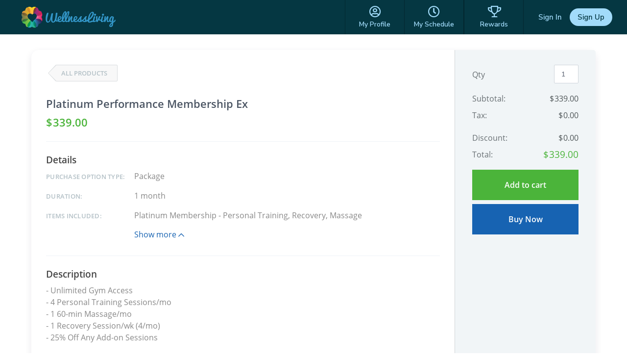

--- FILE ---
content_type: text/html; charset=utf-8
request_url: https://www.wellnessliving.com/rs/catalog-view.html?k_business=103128&id_sale=5&k_id=2106930
body_size: 12888
content:
  <!DOCTYPE html> <?xml version="1.0" ?> <!-- html check --><html><head> <meta content="text/html; charset=utf-8" http-equiv="Content-Type"> <link href="https://d1v4s90m0bk5bo.cloudfront.net/s/ZG.css" rel="stylesheet" type="text/css"> <link href="https://d1v4s90m0bk5bo.cloudfront.net/y/wu.css" rel="stylesheet" type="text/css"> <link href="https://d1v4s90m0bk5bo.cloudfront.net/y/vW.css" rel="stylesheet" type="text/css"> <link href="https://d1v4s90m0bk5bo.cloudfront.net/A/9l.css" rel="stylesheet" type="text/css"><link href="https://d1v4s90m0bk5bo.cloudfront.net/A/we.css" rel="stylesheet" type="text/css"><link href="https://d1v4s90m0bk5bo.cloudfront.net/A/wf.css" rel="stylesheet" type="text/css"><!-- html check --><link rel="alternate" type="application/rss+xml" title="RSS 2.0" href="https://www.wellnessliving.com/text/rss.xml"> <meta name="robots" content="follow, index" /> <meta name="insight-app-sec-validation" content="0f8d180b-09e1-43b3-b365-bded707fc06d" > <title> Online Store - WellnessLiving Systems </title> <meta name="viewport" content="width=device-width, initial-scale=1.0, maximum-scale=1.0" /> <link rel="preconnect" href="https://fonts.googleapis.com" /> <link rel="preconnect" href="https://fonts.gstatic.com" crossorigin="crossorigin" /> <link href="https://fonts.googleapis.com/css2?family=Nunito:ital,wght@0,200;0,300;0,400;0,600;0,700;0,800;0,900;1,200;1,300;1,400;1,600;1,700;1,800;1,900&display=swap" rel="stylesheet" type="text/css" /> <link href="https://fonts.googleapis.com/css2?family=Nunito+Sans:wght@400;600;700;800;900&display=swap" rel="stylesheet" /> <link href="https://fonts.googleapis.com/css?family=Roboto:100,100i,300,300i,400,400i,500,500i,700,700i,900,900i&display=swap&subset=cyrillic,cyrillic-ext,greek,greek-ext,latin-ext" rel="stylesheet" type="text/css" /> <script type="text/javascript"> if(MP_JS_ALL_INCLUDED) throw Error('Duplicate inclusion of mp.js.all'); var ADDR_URL_SERVER='https://www.wellnessliving.com/'; var MP_JS_ALL_INCLUDED=true; var CMS_TEMPLATE_REQUEST='default'; var DEBUG_MODE=false; var PASSPORT_ALIVE=true; var MpJsData={"WlBusiness.is_backend": false,"WlBusiness.k_business": "103128","passport_alive_alive": 0,"passport_alive_url_return": "https:\/\/www.wellnessliving.com\/passport\/login-enter.html","wl.report.generator.actor.type": 4,"wl.report.generator.export.access": {"1854": 2,"1849": 3,"1777": 4,"1763": 4,"799": 4,"739": 4,"1350": 4,"900": 4,"1324": 4,"1255": 4,"1321": 4,"919": 4,"1050": 4,"1358": 4,"1670": 4,"1713": 4,"689": 4,"1287": 4,"1556": 4,"1740": 4,"1791": 4,"1290": 4,"1271": 4,"1297": 4,"1262": 4,"1268": 4,"1572": 4,"1283": 4,"1448": 4,"1498": 4,"1042": 4,"1031": 4,"1264": 4,"1295": 4,"1908": 4,"1398": 4,"1216": 4,"1254": 4,"1619": 4,"1504": 4,"1450": 4,"1385": 4,"1744": 4,"1751": 4,"1666": 4,"1684": 4,"1628": 1,"1608": 4,"1603": 4,"1602": 4,"1451": 4,"1697": 4,"1705": 4,"1522": 4,"1523": 4,"1557": 4,"1560": 4,"1034": 4,"961": 4,"1041": 4,"1025": 4,"1274": 4,"1580": 4,"1161": 4,"1455": 4,"1748": 4,"930": 4,"1261": 4,"1480": 4,"1456": 4,"1727": 4,"1668": 4,"1692": 4,"1472": 4,"1470": 4,"1477": 4,"1474": 4},"i_post_max_size": 524288000,"\\Core\\All\\File::VERSION": "447966","a_form_csrf": {"core-request-api": "0zUsrUtVcRP0FS48LjEFM1fEvPjwfad42da10","passport-logout": "0iS_jtEEkXJ2m7OrwH_sbFKB6hvEfa042da10"},"CORE_SPA_AUTHORIZE_ID": "native","CORE_SPA_KEY_SECRET": "059da838133cbb1977ae5c227b3b4cf49b84b067f51b97012db9bbf75720b67ea871c539b8ff2daa7e5a5cd4419c4ab93681d051b662087ad9290ce394c95947.4d0e6234d2.50ed0dc3913c.eJyFkstOFEEUhsNL6LYzK4ky1KXr1mwEEmWEkQQwKJtOXU5BQU\/3pLuZCRhfwQdw4xv4Ci59ArauNHHtE1jdI2FYiKnVOaf\/[base64]\/[base64]\/r6yd\/Pz868bo358evTl2+OP3ay\/qw0TuPUgiPA1hNcIShDPUBrD6ka9+6z7XxZpRV2aCsV5r4sXXNZFXtXhdMFKY+esbadNtr7+L+YPfwAJkD7x","CORE_SPA_APPLICATION": {"raa-Ey6bTk9sMwvxtKF6": {"s_csrf": "0zUsrUtVcRP0FS48LjEFM1fEvPjwfad42da10","url_api": "https:\/\/dev.1024.info\/","url_origin": "https:\/\/www.wellnessliving.com"}},"s_template_set": "default","CoreLocaleConfigCurrent": 1,"CoreLocaleLanguage": "en","Core\\Cms\\Message::translateDisable": false,"A_OAUTH_FACEBOOK_APP_ID": "496623497017932","Wl_Session_Environment_business_change": "1fa35d576b18a50d917de5a9a137d1e4fd0a0dee","WlGender.is_gender_neutral_allow": true,"WlGender.text_gender_neutral": "Prefer not to say","Wl\\Unlayer\\UnlayerListen::aiEnable": true,"Core\\Amazon\\Region\\AmazonRegionListen::currentId": 1,"Core\\Amazon\\Region\\AmazonRegionListen::isRegionFixed": false,"BusinessConfigMethodListen.is_save_optional": true,"MultipartUpload.is_available": true}; var JsLoadInfo=[]; /* namespace.Core/All/doc/bugs/2019/11/231804-undefined-JsMsgEvent.md */ var URL_TOP='https:\u002F\u002Fwww.wellnessliving.com\u002F'; function jsLoadInfoLoad(o_sender) { JsLoadInfo.push({ 'src': o_sender.src, 'state': 'ok' }); } function jsLoadInfoError(o_sender) { JsLoadInfo.push({ 'src': o_sender.src, 'state': 'error' }); } </script><script type="text/javascript" onload="jsLoadInfoLoad(this)" onerror="jsLoadInfoError(this)" src="https://d1v4s90m0bk5bo.cloudfront.net/1/fHE.js"></script><script type="text/javascript" onload="jsLoadInfoLoad(this)" onerror="jsLoadInfoError(this)" src="https://d1v4s90m0bk5bo.cloudfront.net/1/6bZ.js"></script><script type="text/javascript" onload="jsLoadInfoLoad(this)" onerror="jsLoadInfoError(this)" src="https://d1v4s90m0bk5bo.cloudfront.net/1/jso.js"></script><script type="text/javascript" onload="jsLoadInfoLoad(this)" onerror="jsLoadInfoError(this)" src="https://d1v4s90m0bk5bo.cloudfront.net/1/jHw.js"></script><script type="text/javascript" onload="jsLoadInfoLoad(this)" onerror="jsLoadInfoError(this)" src="https://d1v4s90m0bk5bo.cloudfront.net/1/jGb.js"></script><script type="text/javascript" onload="jsLoadInfoLoad(this)" onerror="jsLoadInfoError(this)" src="https://d1v4s90m0bk5bo.cloudfront.net/1/jHc.js"></script><script type="text/javascript" onload="jsLoadInfoLoad(this)" onerror="jsLoadInfoError(this)" src="https://d1v4s90m0bk5bo.cloudfront.net/1/jHx.js"></script><script type="text/javascript" onload="jsLoadInfoLoad(this)" onerror="jsLoadInfoError(this)" src="https://d1v4s90m0bk5bo.cloudfront.net/1/jAe.js"></script><script type="text/javascript" onload="jsLoadInfoLoad(this)" onerror="jsLoadInfoError(this)" src="https://d1v4s90m0bk5bo.cloudfront.net/1/jAf.js"></script><script type="text/javascript" onload="jsLoadInfoLoad(this)" onerror="jsLoadInfoError(this)" src="https://d1v4s90m0bk5bo.cloudfront.net/1/jAF.js"></script><script type="text/javascript" onload="jsLoadInfoLoad(this)" onerror="jsLoadInfoError(this)" src="https://d1v4s90m0bk5bo.cloudfront.net/1/jAh.js"></script><script type="text/javascript" onload="jsLoadInfoLoad(this)" onerror="jsLoadInfoError(this)" src="https://d1v4s90m0bk5bo.cloudfront.net/1/jyj.js"></script><script type="text/javascript" onload="jsLoadInfoLoad(this)" onerror="jsLoadInfoError(this)" src="https://d1v4s90m0bk5bo.cloudfront.net/1/jGe.js"></script><script type="text/javascript" onload="jsLoadInfoLoad(this)" onerror="jsLoadInfoError(this)" src="https://d1v4s90m0bk5bo.cloudfront.net/1/j1Y.js"></script><script type="text/javascript" onload="jsLoadInfoLoad(this)" onerror="jsLoadInfoError(this)" src="https://d1v4s90m0bk5bo.cloudfront.net/1/j1Z.js"></script><script type="text/javascript" onload="jsLoadInfoLoad(this)" onerror="jsLoadInfoError(this)" src="https://d1v4s90m0bk5bo.cloudfront.net/1/fhv.js"></script><script type="text/javascript" onload="jsLoadInfoLoad(this)" onerror="jsLoadInfoError(this)" src="https://d1v4s90m0bk5bo.cloudfront.net/1/jIh.js"></script><script type="text/javascript" onload="jsLoadInfoLoad(this)" onerror="jsLoadInfoError(this)" src="https://d1v4s90m0bk5bo.cloudfront.net/1/jLV.js"></script><script type="text/javascript" onload="jsLoadInfoLoad(this)" onerror="jsLoadInfoError(this)" src="https://d1v4s90m0bk5bo.cloudfront.net/1/jIm.js"></script><script type="text/javascript" onload="jsLoadInfoLoad(this)" onerror="jsLoadInfoError(this)" src="https://d1v4s90m0bk5bo.cloudfront.net/1/jGL.js"></script><script type="text/javascript" onload="jsLoadInfoLoad(this)" onerror="jsLoadInfoError(this)" src="https://d1v4s90m0bk5bo.cloudfront.net/1/j68.js"></script><script type="text/javascript" onload="jsLoadInfoLoad(this)" onerror="jsLoadInfoError(this)" src="https://d1v4s90m0bk5bo.cloudfront.net/1/jIs.js"></script> <script type="text/javascript"> AAjax._startup('12dcMJ4T3bE4akcdOImb7fnK64Ggfa942da10'); </script> <!-- html check --><link rel="preconnect" href="https://fonts.gstatic.com" /><link href="https://fonts.googleapis.com/css2?family=Nunito:ital,wght@0,200;0,300;0,400;0,600;0,700;0,800;0,900;1,200;1,300;1,400;1,600;1,700;1,800;1,900&display=swap" rel="stylesheet" type="text/css" /><link href="https://fonts.googleapis.com/css2?family=Nunito+Sans:wght@400;600;700;800;900&display=swap" rel="stylesheet" /> <link rel="apple-touch-icon" href="https://d1v4s90m0bk5bo.cloudfront.net/A/Z.png" /> <link rel="apple-touch-icon" sizes="76x76" href="https://d1v4s90m0bk5bo.cloudfront.net/B/0.png" /> <link rel="apple-touch-icon" sizes="120x120" href="https://d1v4s90m0bk5bo.cloudfront.net/B/1.png" /> <link rel="apple-touch-icon" sizes="152x152" href="https://d1v4s90m0bk5bo.cloudfront.net/A/Y.png" />  <script async src="https://www.googletagmanager.com/gtag/js?id=G-J2YCHXD3B8"></script> <script> window.dataLayer = window.dataLayer || []; function gtag(){dataLayer.push(arguments);} gtag('js', new Date()); gtag('config', 'G-J2YCHXD3B8'); </script> <!-- html check --> <link rel="icon" type="image/vnd.microsoft.icon" href="https://d1v4s90m0bk5bo.cloudfront.net/0/1.ico" /> <!-- html check -->  <link href="https://d1v4s90m0bk5bo.cloudfront.net/1/5/jquery.bxslider.css" rel="stylesheet" type="text/css" /> <link href="https://d1v4s90m0bk5bo.cloudfront.net/0/o/kendo.dataviz.min.css" rel="stylesheet" type="text/css" /> <script type="text/javascript" src="https://d1v4s90m0bk5bo.cloudfront.net/0/o/kendo.dataviz.min.js"></script> <script type="text/javascript" src="https://d1v4s90m0bk5bo.cloudfront.net/1/5/jquery.bxslider.min.js"></script> <script type="text/javascript" src="https://d1v4s90m0bk5bo.cloudfront.net/0/p/inputmask.js"></script> <script type="text/javascript" src="https://d1v4s90m0bk5bo.cloudfront.net/0/p/jquery.inputmask.js"></script> <link href="https://d1v4s90m0bk5bo.cloudfront.net/1/3/slick.css" rel="stylesheet" type="text/css" /> <link href="https://d1v4s90m0bk5bo.cloudfront.net/0/v/css/jPicker-1.1.6.min.css" rel="stylesheet" type="text/css" /> <script type="text/javascript" src="https://d1v4s90m0bk5bo.cloudfront.net/0/v/jpicker-1.1.6.js"></script> <script type="text/javascript" src="https://d1v4s90m0bk5bo.cloudfront.net/1/3/slick.min.js"></script> <link href="https://d1v4s90m0bk5bo.cloudfront.net/0/m/owl.carousel.min.css" rel="stylesheet" type="text/css" /> <link href="https://d1v4s90m0bk5bo.cloudfront.net/0/m/owl.theme.default.min.css" rel="stylesheet" type="text/css" /> <script type="text/javascript" src="https://d1v4s90m0bk5bo.cloudfront.net/0/m/owl.carousel.min.js"></script> <link href="https://d1v4s90m0bk5bo.cloudfront.net/0/F/jquery.fancybox.min.css" rel="stylesheet" type="text/css" /> <script type="text/javascript" src="https://d1v4s90m0bk5bo.cloudfront.net/0/F/jquery.fancybox.min.js"></script> <link href="https://d1v4s90m0bk5bo.cloudfront.net/1/1/build/css/intlTelInput.css" rel="stylesheet" type="text/css" /> <script src="https://d1v4s90m0bk5bo.cloudfront.net/1/1/build/js/intlTelInput.js" type="text/javascript"> </script> <script type="text/javascript" src="https://d1v4s90m0bk5bo.cloudfront.net/C/As.js"> </script> <script type="text/javascript" src="https://d1v4s90m0bk5bo.cloudfront.net/1/8tJ.js"> </script> <link type="text/css" href="https://d1v4s90m0bk5bo.cloudfront.net/d/Jt.css" rel="stylesheet" /> <script type="text/javascript" src="https://d1v4s90m0bk5bo.cloudfront.net/0/j/waypoints.min.js"></script> <script type="text/javascript" src="https://editor.unlayer.com/embed.js"></script> <!-- html check --><script type="text/javascript"> RsPayAmount.a_currency={"1": {"id_currency": 1,"is_before": true,"s_sign": "$"},"2": {"id_currency": 4,"is_before": true,"s_sign": "$"},"3": {"id_currency": 3,"is_before": true,"s_sign": "\u00A3"},"4": {"id_currency": 6,"is_before": true,"s_sign": "$"},"5": {"id_currency": 5,"is_before": true,"s_sign": "$"},"6": {"id_currency": 7,"is_before": true,"s_sign": "R"},"7": {"id_currency": 8,"is_before": true,"s_sign": "EGP"},"8": {"id_currency": 10,"is_before": true,"s_sign": "$"},"9": {"id_currency": 11,"is_before": false,"s_sign": "\u062F.\u0625"},"10": {"id_currency": 13,"is_before": false,"s_sign": "\u20AC"},"11": {"id_currency": 2,"is_before": false,"s_sign": "?"},"12": {"id_currency": 12,"is_before": false,"s_sign": "\u20B1"},"13": {"id_currency": 14,"is_before": false,"s_sign": "KD"},"14": {"id_currency": 16,"is_before": true,"s_sign": "Rs"},"15": {"id_currency": 15,"is_before": true,"s_sign": "SR"},"16": {"id_currency": 17,"is_before": false,"s_sign": "\u20A3"},"17": {"id_currency": 18,"is_before": false,"s_sign": "$"},"18": {"id_currency": 19,"is_before": true,"s_sign": "$"}}; </script><!-- html check --><script type="text/javascript" src="https://d1v4s90m0bk5bo.cloudfront.net/0/r/jquery.touchSwipe.js"></script> <script type="text/javascript" src="https://d1v4s90m0bk5bo.cloudfront.net/g/6s.js"></script> <script type="text/javascript" src="https://d1v4s90m0bk5bo.cloudfront.net/0/y/markerjs2.min.js"></script> <style id="wl-skin-application-model"> </style>  <script type="text/javascript" src="https://d1v4s90m0bk5bo.cloudfront.net/1/6/tinymce.min.js"></script> <script type="text/javascript" src="https://d1v4s90m0bk5bo.cloudfront.net/1/6/jquery.tinymce.min.js"></script> <!-- html check --><style> div.css-wl-page-backend-panel-container { background: linear-gradient(#282828, #0e0e0e); } div.css-wl-page-backend-panel-container .js-item { color: #ffffff; } div.css-wl-page-backend-panel-container .js-icon { color: #ffffff; } .css-app-drawer-text { color: #ffffff; } .css-app-drawer-item-background { background-color: #ffffff; } .css-heading-h2.css-app-drawer-text { color: #ffffff; } div.css-wl-page-backend-panel-popup-group { background: linear-gradient(#282828, #0e0e0e); } div.css-wl-page-backend-panel-container .css-wl-page-backend-panel-popup-group .css-wl-page-backend-panel-popup-group-title .css-wl-page-backend-panel-popup-group-info.css-info-hint:before, div.css-wl-page-backend-panel-container .css-wl-page-backend-panel-popup-group .css-wl-page-backend-panel-popup-group-title { color: #ffffff; } </style><!-- html check --><style> .button-next, a.button-next, a.button-next:active, a.button-next:hover, a.button-next:link, a.button-next:visited, a.rs-button-standard, a.rs-button-standard:active, a.rs-button-standard:link, a.rs-button-standard:visited { background-color: #1763b2; color:#ffffff; } div.css-business-header-owner-title { color: #ffffff; } div.rs-all-backend-switch-on:not(.icon):before { background:#1763b2; } .rs-checkbox-style input[type="checkbox"]:checked ~ label:before, .rs-checkbox-style input[type="checkbox"]:checked ~ label:hover:before, .rs-checkbox-style input[type="checkbox"]:checked + span.checkbox:before, .rs-checkbox-style input[type="checkbox"]:checked + span.checkbox + label:hover:before, .rs-checkbox-style label:hover input[type="checkbox"]:checked + span.checkbox:before, div.rs-schedule-list-filter-view.dark .rs-checkbox-style input[type="checkbox"]:checked ~ label:before, div.rs-schedule-list-filter-view.dark .rs-checkbox-style input[type="checkbox"]:checked ~ label:hover:before, div.rs-schedule-list-filter-view.dark .rs-checkbox-style label input[type="checkbox"]:checked + span.checkbox:before, div.rs-schedule-list-filter-view.dark .rs-checkbox-style input[type="checkbox"]:checked + label:hover:before { color:#1763b2; } .rs-business-header-owner { background: linear-gradient(to right, #282828, #0e0e0e); color:#ffffff; } .rs-business-header-owner .css-icon { color: #ffffff; } .rs-business-header-owner .text-label { color: #ffffff; } .rs-business-header-owner .menu-item.feature-shortcut .css-wl-page-backend-header-item-hover, .rs-business-header-owner .menu-item.search-button .css-wl-page-backend-header-item-hover { background-color: #ffffff; } .rs-class-view-manage-action td.modify:hover { background:#1763b2; } .rs-header-owner-left-menu .main-title { background:#3d4547; } #rs-page-container .wl-main-achieve-client-app .wl-skin-application-note, #rs-page-container .css-business-account-application-container .wl-skin-application-note, #rs-page-container .wl-business-account-application-container .wl-skin-application-note { color: #ffffff; } .rs-header-owner-left-menu .css-wl-page-map .css-map-wrap.css-map-small-wrap .css-chapter-trigger.js-active, .rs-header-owner-left-menu .css-wl-page-map .css-map-wrap .css-item-title:hover, .rs-header-owner-left-menu .css-wl-page-map .css-map-wrap .css-item-title.current, .rs-header-owner-left-menu .css-wl-page-map .css-map-wrap .css-map-header:hover, .rs-header-owner-left-menu .css-wl-page-map .css-map-wrap .css-chapter-trigger:hover, .rs-header-owner-left-menu .css-wl-page-map .css-map-wrap .css-chapter-trigger.current:not(.js-hover), .rs-header-owner-left-menu .css-wl-page-map .css-map-wrap .css-chapter-trigger.js-hover:hover, .rs-header-owner-left-menu .css-wl-page-map .css-map-wrap .css-chapter-trigger.js-active:hover { background-color: #0e0e0e; color: #ffffff; } .rs-header-owner-left-menu .css-wl-page-map .css-map-wrap { color: #ffffff; } .mp-modal-dialog .ui-widget-header { color: #ffffff; } .mp-modal-dialog .ui-dialog-titlebar { background-color:#1763b2; } .rs-schedule-list-filter-geo-content .search-radius .slider a.ui-slider-handle.ui-state-active { background-color:#1763b2; } .rs-step-title-active .img { background-color:#1763b2; color:#ffffff; } .rs-review-review .status-recommend { background-color:#1763b2; color: #ffffff; } .rs-review-review .status-recommend a { color: #ffffff; } .ui-dialog .ui-dialog-titlebar-close:before { color:#ffffff; } .ui-dialog .ui-dialog-titlebar-close:hover::before { border-color:#ffffff; } .ui-dialog.rs-schedule-list-filter-dialog .ui-dialog-titlebar-close:before { color:#242424; } .ui-dialog.rs-schedule-list-filter-dialog .ui-dialog-titlebar-close:hover::before { border-color:#242424; } .js-appointment-edit-panel-container .panel-header .css-open-full-view { border-color:#ffffff; } </style><script type="text/javascript"> RsPayAmount.a_currency={"1": {"id_currency": 1,"is_before": true,"s_sign": "$"},"2": {"id_currency": 4,"is_before": true,"s_sign": "$"},"3": {"id_currency": 3,"is_before": true,"s_sign": "\u00A3"},"4": {"id_currency": 6,"is_before": true,"s_sign": "$"},"5": {"id_currency": 5,"is_before": true,"s_sign": "$"},"6": {"id_currency": 7,"is_before": true,"s_sign": "R"},"7": {"id_currency": 8,"is_before": true,"s_sign": "EGP"},"8": {"id_currency": 10,"is_before": true,"s_sign": "$"},"9": {"id_currency": 11,"is_before": false,"s_sign": "\u062F.\u0625"},"10": {"id_currency": 13,"is_before": false,"s_sign": "\u20AC"},"11": {"id_currency": 2,"is_before": false,"s_sign": "?"},"12": {"id_currency": 12,"is_before": false,"s_sign": "\u20B1"},"13": {"id_currency": 14,"is_before": false,"s_sign": "KD"},"14": {"id_currency": 16,"is_before": true,"s_sign": "Rs"},"15": {"id_currency": 15,"is_before": true,"s_sign": "SR"},"16": {"id_currency": 17,"is_before": false,"s_sign": "\u20A3"},"17": {"id_currency": 18,"is_before": false,"s_sign": "$"},"18": {"id_currency": 19,"is_before": true,"s_sign": "$"}}; </script><!-- html check --> <link rel="stylesheet" href="https://www.wellnessliving.com/im/lightbox/css/lightbox.min.css" type="text/css" media="screen" charset="utf-8" /> <script src="/im/lightbox/js/lightbox.min.js?q=1" type="text/javascript" charset="utf-8"></script> <!-- html check -->  </head><body class="rs-page-frontend-custom    js-frontend  region-usa css-locale-language--en " data-layout="1" > <script type="text/javascript"> /* <![CDATA[ */ var google_conversion_id = 851637739; var google_custom_params = window.google_tag_params; var google_remarketing_only = true; /* ]]> */ </script> <script type="text/javascript" src="https://www.googleadservices.com/pagead/conversion.js"></script> <noscript> <div style="display:inline;"> <img height="1" width="1" style="border-style:none;" alt="" src="https://googleads.g.doubleclick.net/pagead/viewthroughconversion/851637739/?guid=ON&script=0" /> </div> </noscript> <!-- html check --><noscript><iframe src="https://www.googletagmanager.com/ns.html?id=GTM-P8NSG8D" height="0" width="0" style="display:none;visibility:hidden"></iframe></noscript><div class="css-main-page-wrap"><div id="rs-page-container"><img alt="Close icon" height="16" src="https://d1v4s90m0bk5bo.cloudfront.net/A/F.png" style="display:none;" width="16" /><div id="rs-overlay" style="display:none;background-color: rgb(0, 0, 0); opacity: 0.5; filter: alpha(opacity=50); cursor: pointer; position:absolute;z-index:12;">&nbsp;</div><!-- html check --><div id="rs-schedule-list-class-simple-message" class="rs-schedule-class-simple-message" style="display:none;"> &nbps; </div> <div class="a-popup-box js-popup-box" id="a_popup_box"> &nbsp; </div> <img alt="Close popup" class="a-popup-box-close" id="a_popup_box_close" onclick="return a_popup_box_hide();" src="https://d1v4s90m0bk5bo.cloudfront.net/1/r.gif" title="Close popup" /> <!-- html check -->  <input type="hidden" name="text_current" value="rs.catalog.view" /> <div class="css-page-frontend-header-wrap js-page-frontend-header-wrap css-template-1 js-header-height-calculate">  <div class="rs-all-div-float-up"> </div> <style> .rs-header-client-pattern { background-image: url(/rs/img/rs-header-client-pattern.jpg); background-repeat: repeat-x; background-color: #302b63; background-position: top center; } .css-header-client-menu-small:before, .css-icon-sg-second-xmark:before { color:#a2dbfa; } .css-header-client-menu .css-menu-item, .css-header-client-menu .css-menu-item-wrapper { border-color: #02272f } .css-header-client-menu .css-menu-item .css-menu-item-link, .css-header-client-menu .css-menu-item-logo { color:#a2dbfa; } .css-header-client-menu .css-menu-item.active .css-menu-item-link, .js-header-client-minimize .css-menu-item.active .css-menu-item-link:hover { background-color:#a2dbfa; color:#053742; } .css-header-client-menu .css-menu-footer .css-menu-item-link:after { background-color:#a2dbfa; } .css-header-client-menu .css-menu-item .css-menu-item-link:hover { background-color:#a2dbfa; color:#053742; } .js-header-client-minimize .css-header-client-menu .css-menu-item-link:hover { background-color: transparent; color:#a2dbfa; } .css-all-frontend-menu-enclose-container .css-slider, .css-cwa-video-wrapper .css-slider, .css-page-frontend-header-wrap .css-sub-menu-container, .css-frontend-header-sub-menu-wrapper { background-color: #39a2db; } .css-all-frontend-menu-enclose-container .css-slider .css-slider-prev, .css-cwa-video-wrapper .css-slider .css-slider-prev, .css-page-frontend-header-wrap .css-sub-menu-container .css-slider-prev { background: linear-gradient(to right, #39a2db 32px, rgba(0, 0, 0, 0) 100%); } .css-all-frontend-menu-enclose-container .css-slider .css-slider-next, .css-cwa-video-wrapper .css-slider .css-slider-next, .css-page-frontend-header-wrap .css-sub-menu-container .css-slider-next { background: linear-gradient(to left, #39a2db 32px, rgba(0, 0, 0, 0) 100%); } .css-all-frontend-menu-enclose-container .css-slider .css-item a, .css-all-frontend-menu-enclose-container .css-slider .css-item span, .css-cwa-video-wrapper .css-slider .css-item a, .css-cwa-video-wrapper .css-slider .css-item span, .css-page-frontend-header-wrap .css-sub-menu-container .css-all-frontend-menu-enclose-container .css-item a, .css-page-frontend-header-wrap .css-sub-menu-container .css-all-frontend-menu-enclose-container .css-item span { color: #ffffff; } .css-all-frontend-menu-enclose-container .css-slider .css-item:hover a, .css-all-frontend-menu-enclose-container .css-slider .css-item:hover span, .css-cwa-video-wrapper .css-slider .css-item:hover a, .css-cwa-video-wrapper .css-slider .css-item:hover span, .css-page-frontend-header-wrap .css-sub-menu-container .css-all-frontend-menu-enclose-container .css-item:hover a, .css-page-frontend-header-wrap .css-sub-menu-container .css-all-frontend-menu-enclose-container .css-item:hover span { color: #ffffff; } .css-all-frontend-menu-enclose-container .css-slider .css-item.css-current a, .css-all-frontend-menu-enclose-container .css-slider .css-item.css-current span, .css-page-frontend-header-wrap .css-sub-menu-container .css-all-frontend-menu-enclose-container .css-item.css-current a, .css-page-frontend-header-wrap .css-sub-menu-container .css-all-frontend-menu-enclose-container .css-item.css-current span { box-shadow: 0 -4px 0 #ffffff inset; color: #ffffff; } .css-cwa-video-wrapper .css-slider .css-item.js-active span { box-shadow: 0 -4px 0 #ffffff inset; } .css-cwa-video-wrapper .css-slider .css-item.js-active a, .css-cwa-video-wrapper .css-slider .css-item.js-active span { color: #ffffff; } .css-all-frontend-menu-enclose-container .css-slider .css-item.css-slider-next:disabled span, .css-all-frontend-menu-enclose-container .css-slider .css-item.css-slider-prev:disabled span, .css-cwa-video-wrapper .css-slider .css-item.css-slider-next:disabled span, .css-cwa-video-wrapper .css-slider .css-item.css-slider-prev:disabled span, .css-page-frontend-header-wrap .css-sub-menu-container .css-all-frontend-menu-enclose-container .css-item.css-slider-next:disabled span, .css-page-frontend-header-wrap .css-sub-menu-container .css-all-frontend-menu-enclose-container .css-item.css-slider-prev:disabled span { color: #ffffff; } .css-page-frontend-header-wrap .css-profile-user-name, .css-page-frontend-header-wrap .logo-position .css-business-name, .css-page-frontend-header-wrap.js-template-2 .js-header-client-minimize .logo-position .css-business-name { color: #ffffff; } .css-page-frontend-header-wrap.js-template-2 .logo-position .css-business-name { color: #053742; } .css-page-frontend-header-wrap .css-header-client-container, .css-header-client-container.js-header-client-minimize .css-header-client-menu .css-menu-item-container { background-color: #053742; } .css-page-frontend-header-wrap .business-switch { background-color: #053742; } .css-page-frontend-header-wrap .css-page-frontend-header-user-buttons .css-button-sign-up { background-color:#a2dbfa; color:#053742; } .css-page-frontend-header-wrap .css-page-frontend-header-user-buttons .css-button-sign-up:hover { background-color:#a2dbfa; color:#053742; } .css-page-frontend-header-wrap .css-page-frontend-header-user-buttons .css-button-login, .css-page-frontend-header-wrap .css-page-frontend-header-user-buttons .css-button-login:hover { color:#a2dbfa; } </style> <!-- html check --><div class="js-header-client-container css-header-client-container js-header-client-logo-position-center"> <div class="css-logo-position-container js-logo-position-container logo-position js-header-client-logo-style-rectangle" data-position-x="left">  <a href="https://www.wellnessliving.com/"><div class="css-logo-wellness js-logo-header-business"></div></a> <!-- html check --></div> <div class="js-frontend-header-menu">  <div class="css-header-client-menu-small css-icon-sg-second-bars" onclick="template_header_client_menu_trigger();"> </div> <div class="css-header-client-menu"> <div class="js-page-frontend-header-menu-container css-menu-item-container"> <div class="css-menu-item-wrapper"> <div class="js-item css-menu-item css-item-hidden"> <div class="logo-position css-logo-position js-header-client-logo-style-rectangle ">  <a href="https://www.wellnessliving.com/"><div class="css-logo-wellness js-logo-header-business"></div></a> <!-- html check --></div> <div class="css-icon-sg-second-xmark" onclick="template_header_client_menu_trigger();"></div> </div> <div class="js-item css-menu-item"> <a href="https://www.wellnessliving.com/rs/profile.html" class="css-icon-sg-second-user-circle css-menu-item-link"> <span class="css-menu-item-name"> My Profile  <!-- html check --></span> </a> </div> <div class="js-item css-menu-item"> <a href="https://www.wellnessliving.com/rs/report-page.html?sid_report_page=profile-attendance-schedule" class="css-icon-sg-second-clock css-menu-item-link"> <span class="css-menu-item-name">My Schedule</span> </a> </div>  <div class="js-item css-menu-item">  </div>  <div class="js-item css-menu-item"> <a href="https://www.wellnessliving.com/rs/reward-board.html" class="css-icon-sg-second-trophy css-menu-item-link"> <span class="css-menu-item-name">Rewards</span> </a> </div>   </div> <div class="css-menu-footer css-menu-item css-item-hidden"> <a href="https://www.wellnessliving.com/login/catalyst_physical_therapy_and_wellness1" class="css-icon-sg-second-sign-in css-menu-item-link"> Sign in </a> <a href="https://www.wellnessliving.com/signup/catalyst_physical_therapy_and_wellness1" class="css-icon-sg-second-sign-up css-menu-item-link"> Sign up </a>  </div> </div> </div> </div> <div class="js-frontend-header-user">  <div class="account"> <div class="css-page-frontend-header-user-buttons"> <a href="https://www.wellnessliving.com/login/catalyst_physical_therapy_and_wellness1" class="css-button-login js-button-login">Sign In</a> <a href="https://www.wellnessliving.com/signup/catalyst_physical_therapy_and_wellness1" class="css-button-sign-up">Sign Up</a> </div> </div>  <br clear="all" /> <!-- html check --></div> </div> </div> <div class="rs-header-client-content-container rs-all-frontend">  <div class="main-content-container css-client-content-schedule-frontend"> <script type="text/javascript"> template_header_client_startup(); </script> <!-- html check --><script type="text/javascript"> Core_Js_Compile_LazyMixin.load('Wl_Page_Frontend_Header_UserLazy',function() { Wl_Page_Frontend_Header_UserLazy.startup(); }); Core_Js_Compile_LazyMixin.load('Wl_Widget_WidgetVariableLazy',function() { Wl_Widget_WidgetVariableLazy.updateRootHeightVariables( '--cwa-header-height', '--cwa-footer-height' ); }); </script> <script type="text/javascript"> var jq_header = $('.rs-header-client-content-container'); if(jq_header.length) Core_Spa_View_Abstract.renderChildren(jq_header); Core_Js_Compile_LazyMixin.load('Wl_Business_Design_Analytics_BusinessDesignAnalyticsLazy',function () { const o_analytics = Wl_Business_Design_Analytics_BusinessDesignAnalyticsLazy.instanceGet(); o_analytics.startup(); }); </script>  <div id="rs-catalog-view-container"> <div class="css-catalog-store-wrap css-cwa-store-wrapper"> <div class="css-catalog-view-product-container" data-currency="1" id="rs-catalog-view"> <input type="hidden" name="id_purchase_item" value="1" /> <input type="hidden" name="k_id" value="2106930" /> <input type="hidden" name="k_location" value="" /> <input type="hidden" name="uid_purchase" value="" />  <div class="css-button-return-wrap"> <a class="css-button-return" href="#" onclick="return rs_catalog_list_filter();">All Products</a> </div>  <!-- html check --><div class="css-item-product-content"> <div class="css-item-information-wrap"> <div class="css-item-title">Platinum Performance Membership Ex</div> <div class="css-item-price-offline"> <span class="rs-pay-amount css-pay-amount   js-pay-amount"><span class="rs-pay-amount-sign before">$</span><span class="rs-pay-amount-amount js-pay-amount-amount" data-amount="339.00" data-currency="1"><span class="amount-triad">339</span><span class="amount-zero">.00</span></span><!-- html check --></span> </div> <hr class="css-my-24" /> <h3 class="css-mb-0">Details</h3> <div> <div class="css-item-details-row"> <h5>Purchase Option type:</h5> <span class="css-additional-text">Package</span> </div>  <div class="css-item-details-row"> <h5>Duration:</h5>  <span class="css-additional-text">1 month</span>   </div>  </div> <div class="css-item-details-row"> <h5>ITEMS INCLUDED:</h5> <div class="css-additional-text-wrapper js-additional-details-text-wrapper"> <div class="css-additional-text js-additional-details-text" data-escaped="1">Platinum Membership - Personal Training, Recovery, Massage</div> <div class="css-additional-text-btn js-additional-text-btn">Show more</div> </div> </div>  <hr class="css-my-24" /> <h3 class="css-mb-8">Description</h3> <div class="css-additional-text-wrapper js-additional-description-text-wrapper"> <div class="css-additional-text js-additional-description-text"><p>- Unlimited Gym Access<br />- 4 Personal Training Sessions/mo<br />- 1 60-min Massage/mo<br />- 1 Recovery Session/wk (4/mo)<br />- 25% Off Any Add-on Sessions</p><!-- html check --></div> <div class="css-additional-text-btn js-additional-text-btn">Show more</div> </div>  </div> </div> </div> <div class="rs-catalog-add-wrap js-catalog-add-wrap" id="rs-catalog-view-add"> <div class="rs-catalog-total-price-container top"> <div class="align-right"> <div class="quantity">Qty</div> <input class="type-text js-form-int" name="i_count" onblur="rs_catalog_view_count_change();" size="2" style="width:50px;" type="text" value="1" /> </div> <dl> <dt>Subtotal:</dt> <dd id="rs-catalog-view-subtotal"><span class="rs-pay-amount css-pay-amount   js-pay-amount"><span class="rs-pay-amount-sign before">$</span><span class="rs-pay-amount-amount js-pay-amount-amount" data-amount="339.00" data-currency="1"><span class="amount-triad">339</span><span class="amount-zero">.00</span></span><!-- html check --></span></dd> <dt>Tax:</dt> <dd id="rs-catalog-view-tax"><span class="rs-pay-amount css-pay-amount  css-pay-amount-zero js-pay-amount"><span class="rs-pay-amount-sign before">$</span><span class="rs-pay-amount-amount js-pay-amount-amount" data-amount="0.00" data-currency="1"><span class="amount-triad">0</span><span class="amount-zero">.00</span></span><!-- html check --></span></dd> </dl> </div> <div class="rs-catalog-total-price-container"> <dl> <dt>Discount:</dt> <dd id="rs-catalog-view-discount" data-discount="0.00"><span class="rs-pay-amount css-pay-amount  css-pay-amount-zero js-pay-amount"><span class="rs-pay-amount-sign before">$</span><span class="rs-pay-amount-amount js-pay-amount-amount" data-amount="0.00" data-currency="1"><span class="amount-triad">0</span><span class="amount-zero">.00</span></span><!-- html check --></span></dd> <dt>Total:</dt> <dd class="total-price" id="rs-catalog-view-total"><span class="rs-pay-amount css-pay-amount   js-pay-amount"><span class="rs-pay-amount-sign before">$</span><span class="rs-pay-amount-amount js-pay-amount-amount" data-amount="339.00" data-currency="1"><span class="amount-triad">339</span><span class="amount-zero">.00</span></span><!-- html check --></span></dd> </dl> </div> <div class="rs-catalog-total-price-container bottom"> <div class="css-button-add js-button-buy" id="rs-catalog-view-button-wrap" onclick="  rs_catalog_view_introductory_product_check(1,103128,'https:\u002F\u002Fwww.wellnessliving.com\u002Frs\u002Fcatalog-list.html',2106930, 0); "> <div class="js-catalog-button-buy"> <div class="add"> Add to cart </div> </div> </div>  <div class="css-button-buy js-button-buy-now" onclick="rs_catalog_view_introductory_product_check(1,103128,'https:\u002F\u002Fwww.wellnessliving.com\u002Frs\u002Fcatalog-list.html',2106930, 0, true);"> <div class="js-catalog-button-buy"> <div class="add"> Buy Now </div> </div> </div>  </div> </div> </div> </div>  <div id="rs-catalog-view-container" style="display:none;"> </div> <div class="rs-catalog-wrap js-catalog-store-wrap css-catalog-store-wrap css-cwa-store-wrapper " id="rs-catalog-list-wrap"> <div class="css-catalog-list-content js-catalog-list-content rs-catalog-list-content"> <div class="rs-catalog-list-content-header-mobile js-rs-catalog-list-content-header-mobile"> <div class="js-rs-catalog-list-content-header-mobile-sticky rs-catalog-list-content-header-mobile-sticky"> Store <span class="js-rs-catalog-list-cart-count-scroll wl-icon-shopping-cart"> <span class="js-rs-catalog-list-cart-count-mobile rs-catalog-list-cart-count-mobile">0</span> </span> </div> </div> <div style="display:none;" class="js-rs-catalog-list-flag-notice">  <div class=" css-notice-error    css-mb-16"> <div class="css-icon-sg-second-times-circle"></div> <div class="css-notice-content js-content js-alt-title"> Oops! Looks like you're unable to make purchases at the moment. Please contact the business for more information.  </div> </div> <!-- html check --> </div> <div id="rs-catalog-list-filter-container">  <form method="get" action="https://www.wellnessliving.com/rs/catalog-list.html?k_business=103128" id="rs-catalog-list-filter-form"> <div class="css-catalog-list-filter-search-sort-container">  <div class="css-field-container-search js-field-container-search "> <span class="css-icon-search"></span> <input autocomplete="off" class="css-input-type-text css-width-100 js-search-input " id="rs-catalog-list-filter-search" name="s_title" onkeyup="Wl_Design_Components_Search.onInputChange(this);" placeholder="Search Products" type="text" value="" /> <span class="css-icon-close js-search-cross js-hide-elem" onclick="Wl_Design_Components_Search.onClearClick(this);" tabindex="0"> </span> </div> <!-- html check --><div> <div class="css-ml-8">  <div id="wl-catalog-list-sort" class="css-sg-second css-sort-widget "> <div class="css-filter-btn-border css-btn-border-primary css-icon-sg-second-sort-amount-down js-sort-toggle js-alt-title" title="Sort"> </div> <div class="js-sort-options css-sort-widget-options-container" style="display: none;"> <div class="css-sort-by-options"> <div class="css-sort-title">Sort by</div>  <div class="css-sort-option js-sort-option " data-id="3"><span>date</span></div>  <div class="css-sort-option js-sort-option " data-id="1"><span>name</span></div>  <div class="css-sort-option js-sort-option " data-id="4"><span>price</span></div> <input type="hidden" name="id_sort" value="" /> </div> <div class="css-sort-order-options js-sort-order-options js-hide"> <div class="css-sort-title">Sort order</div>  <div class="css-sort-option js-order-option " data-id="2"><span>ascending</span></div>  <div class="css-sort-option js-order-option " data-id="1"><span>descending</span></div> <input type="hidden" name="id_order" value="" /> </div> </div> </div> <script type="text/javascript"> Wl_Backend_SortWidget.createInstance('wl-catalog-list-sort', function(id_sort, id_order){Wl_Catalog_CatalogList.filter(this);}, {"2":{"3":"Newest on top","4":"Low to high","1":"ascending"},"1":{"3":"Oldest on top","4":"High to low","1":"descending"}}); </script> <!-- html check --></div> </div> </div> <div class="rs-catalog-list-filter" id="rs-catalog-list-filter"> <div class="category">  <div class="wl-shop-category-select-list js-shop-category-select-list-container css-pt-8"> <h4 class="separate css-shop-category-list-title css-mr-16"> Store Category </h4>   <div class="css-category-select-list-shop-category-wrapper js-category-select-list">   <label class="js-shop-category-select-item"> <input class="type-checkbox js-shop-category-checkbox" onclick="rs_catalog_list_filter();" name="a_shop_category[]" type="checkbox" value="1047797" /><span class="js-checkbox checkbox"></span> <div class="css-shop-category-block-item"> <div class="css-list-block-title"> <div class="css-shop-category-title js-shop-category-title"> Massage </div> </div> </div> </label> <!-- html check -->  <label class="js-shop-category-select-item"> <input class="type-checkbox js-shop-category-checkbox" onclick="rs_catalog_list_filter();" name="a_shop_category[]" type="checkbox" value="1047813" /><span class="js-checkbox checkbox"></span> <div class="css-shop-category-block-item"> <div class="css-list-block-title"> <div class="css-shop-category-title js-shop-category-title"> Wellness </div> </div> </div> </label> <!-- html check -->  <label class="js-shop-category-select-item"> <input class="type-checkbox js-shop-category-checkbox" onclick="rs_catalog_list_filter();" name="a_shop_category[]" type="checkbox" value="1047792" /><span class="js-checkbox checkbox"></span> <div class="css-shop-category-block-item"> <div class="css-list-block-title"> <div class="css-shop-category-title js-shop-category-title"> Exercise Equipment </div> </div> </div> </label> <!-- html check -->  <label class="js-shop-category-select-item"> <input class="type-checkbox js-shop-category-checkbox" onclick="rs_catalog_list_filter();" name="a_shop_category[]" type="checkbox" value="1047808" /><span class="js-checkbox checkbox"></span> <div class="css-shop-category-block-item"> <div class="css-list-block-title"> <div class="css-shop-category-title js-shop-category-title"> CPTW Packages </div> </div> </div> </label> <!-- html check -->  <label class="js-shop-category-select-item"> <input class="type-checkbox js-shop-category-checkbox" onclick="rs_catalog_list_filter();" name="a_shop_category[]" type="checkbox" value="1047807" /><span class="js-checkbox checkbox"></span> <div class="css-shop-category-block-item"> <div class="css-list-block-title"> <div class="css-shop-category-title js-shop-category-title"> Personal Training Packages </div> </div> </div> </label> <!-- html check -->  <label class="js-shop-category-select-item"> <input class="type-checkbox js-shop-category-checkbox" onclick="rs_catalog_list_filter();" name="a_shop_category[]" type="checkbox" value="1047809" /><span class="js-checkbox checkbox"></span> <div class="css-shop-category-block-item"> <div class="css-list-block-title"> <div class="css-shop-category-title js-shop-category-title"> Personal Training/Coaching </div> </div> </div> </label> <!-- html check -->  <label class="js-shop-category-select-item"> <input class="type-checkbox js-shop-category-checkbox" onclick="rs_catalog_list_filter();" name="a_shop_category[]" type="checkbox" value="756991" /><span class="js-checkbox checkbox"></span> <div class="css-shop-category-block-item"> <div class="css-list-block-title"> <div class="css-shop-category-title js-shop-category-title"> Performance Passes &amp; Memberships </div> </div> </div> </label> <!-- html check -->  <label class="js-shop-category-select-item"> <input class="type-checkbox js-shop-category-checkbox" onclick="rs_catalog_list_filter();" name="a_shop_category[]" type="checkbox" value="1047812" /><span class="js-checkbox checkbox"></span> <div class="css-shop-category-block-item"> <div class="css-list-block-title"> <div class="css-shop-category-title js-shop-category-title"> BARNES </div> </div> </div> </label> <!-- html check -->  <label class="js-shop-category-select-item"> <input class="type-checkbox js-shop-category-checkbox" onclick="rs_catalog_list_filter();" name="a_shop_category[]" type="checkbox" value="756987" /><span class="js-checkbox checkbox"></span> <div class="css-shop-category-block-item"> <div class="css-list-block-title"> <div class="css-shop-category-title js-shop-category-title"> Gift Cards </div> </div> </div> </label> <!-- html check -->  <label class="js-shop-category-select-item"> <input class="type-checkbox js-shop-category-checkbox" onclick="rs_catalog_list_filter();" name="a_shop_category[]" type="checkbox" value="1047803" /><span class="js-checkbox checkbox"></span> <div class="css-shop-category-block-item"> <div class="css-list-block-title"> <div class="css-shop-category-title js-shop-category-title"> Hyperice </div> </div> </div> </label> <!-- html check -->  <label class="js-shop-category-select-item"> <input class="type-checkbox js-shop-category-checkbox" onclick="rs_catalog_list_filter();" name="a_shop_category[]" type="checkbox" value="1047802" /><span class="js-checkbox checkbox"></span> <div class="css-shop-category-block-item"> <div class="css-list-block-title"> <div class="css-shop-category-title js-shop-category-title"> CBD </div> </div> </div> </label> <!-- html check -->  <label class="js-shop-category-select-item"> <input class="type-checkbox js-shop-category-checkbox" onclick="rs_catalog_list_filter();" name="a_shop_category[]" type="checkbox" value="1047798" /><span class="js-checkbox checkbox"></span> <div class="css-shop-category-block-item"> <div class="css-list-block-title"> <div class="css-shop-category-title js-shop-category-title"> PowerDot </div> </div> </div> </label> <!-- html check -->  <label class="js-shop-category-select-item"> <input class="type-checkbox js-shop-category-checkbox" onclick="rs_catalog_list_filter();" name="a_shop_category[]" type="checkbox" value="1047793" /><span class="js-checkbox checkbox"></span> <div class="css-shop-category-block-item"> <div class="css-list-block-title"> <div class="css-shop-category-title js-shop-category-title"> Accessories </div> </div> </div> </label> <!-- html check -->  <label class="js-shop-category-select-item"> <input class="type-checkbox js-shop-category-checkbox" onclick="rs_catalog_list_filter();" name="a_shop_category[]" type="checkbox" value="1047796" /><span class="js-checkbox checkbox"></span> <div class="css-shop-category-block-item"> <div class="css-list-block-title"> <div class="css-shop-category-title js-shop-category-title"> Clothing </div> </div> </div> </label> <!-- html check -->  <label class="js-shop-category-select-item"> <input class="type-checkbox js-shop-category-checkbox" onclick="rs_catalog_list_filter();" name="a_shop_category[]" type="checkbox" value="1047790" /><span class="js-checkbox checkbox"></span> <div class="css-shop-category-block-item"> <div class="css-list-block-title"> <div class="css-shop-category-title js-shop-category-title"> Food/Drink </div> </div> </div> </label> <!-- html check -->  <label class="js-shop-category-select-item"> <input class="type-checkbox js-shop-category-checkbox" onclick="rs_catalog_list_filter();" name="a_shop_category[]" type="checkbox" value="1047806" /><span class="js-checkbox checkbox"></span> <div class="css-shop-category-block-item"> <div class="css-list-block-title"> <div class="css-shop-category-title js-shop-category-title"> Catalyst Classes </div> </div> </div> </label> <!-- html check -->  <label class="js-shop-category-select-item"> <input class="type-checkbox js-shop-category-checkbox" onclick="rs_catalog_list_filter();" name="a_shop_category[]" type="checkbox" value="756988" /><span class="js-checkbox checkbox"></span> <div class="css-shop-category-block-item"> <div class="css-list-block-title"> <div class="css-shop-category-title js-shop-category-title"> Events </div> </div> </div> </label> <!-- html check -->  <label class="js-shop-category-select-item"> <input class="type-checkbox js-shop-category-checkbox" onclick="rs_catalog_list_filter();" name="a_shop_category[]" type="checkbox" value="1070533" /><span class="js-checkbox checkbox"></span> <div class="css-shop-category-block-item"> <div class="css-list-block-title"> <div class="css-shop-category-title js-shop-category-title"> Garmin </div> </div> </div> </label> <!-- html check -->  <label class="js-shop-category-select-item"> <input class="type-checkbox js-shop-category-checkbox" onclick="rs_catalog_list_filter();" name="a_shop_category[]" type="checkbox" value="1096270" /><span class="js-checkbox checkbox"></span> <div class="css-shop-category-block-item"> <div class="css-list-block-title"> <div class="css-shop-category-title js-shop-category-title"> Online Training </div> </div> </div> </label> <!-- html check -->  <label class="js-shop-category-select-item"> <input class="type-checkbox js-shop-category-checkbox" onclick="rs_catalog_list_filter();" name="a_shop_category[]" type="checkbox" value="0" /><span class="js-checkbox checkbox"></span> <div class="css-shop-category-block-item"> <div class="css-list-block-title"> <div class="css-shop-category-title js-shop-category-title"> Unassigned </div> </div> </div> </label> <!-- html check --></div> </div> </div> </div> </form> <script type="text/javascript"> Wl_Catalog_CatalogList.startup(); </script> </div> <div id="rs-catalog-list-container" class="rs-catalog-list-container  css-catalog-list-container"> <div id="rs-catalog-content"> <div data-key="sClhDfbXAubH7T0d" id="rs-catalog-item-list" class="js-catalog-item-list rs-catalog-item-list ">   <div class="rs-catalog-item js-catalog-item css-catalog-item css-sale-sid-promotion-service" data-url="https://www.wellnessliving.com/Wl/Catalog/CatalogList/Tip/ElementTip.html?id_sale=2&amp;k_business=103128&amp;k_id=1873530" onclick="return rs_catalog_view_show('https:\u002F\u002Fwww.wellnessliving.com\u002Frs\u002Fcatalog-view.html?k_business=103128\u0026id_sale=2\u0026k_id=1873530', this);"> <div id="rs-catalog-list-cart-count"></div> <span class="css-catalog-list-icon service-limit"></span> <div class="item-title-wrap"> <div class="item-title image-empty js-item-title"> <a href="https://www.wellnessliving.com/rs/catalog-view.html?k_business=103128&amp;id_sale=2&amp;k_id=1873530" class="js-title">Stretch Therapy 30 Min Appt</a>  </div> </div> <div class="css-description-wrap"> <div class="item-description"> Item has more options... </div>  <div id="rs-catalog-list-button-wrap-1873530-1" class="rs-catalog-button-action">  <div class="js-catalog-button-buy js-button-buy " data-call="add" onclick="    return rs_catalog_cart_change(event,this,1873530,1,103128,0);    "> <div class="price"> $65.00 <span class="period"></span> </div> <div class="add"> Add to cart  </div>  </div> <!-- html check --></div>  <div class="view"> More details </div> </div> </div>  <div class="rs-catalog-item js-catalog-item css-catalog-item css-sale-sid-coupon" data-type="1" data-url="https://www.wellnessliving.com/Wl/Catalog/CatalogList/Tip/ElementTip.html?id_sale=7&amp;k_business=103128&amp;k_id=163248" onclick="return rs_catalog_view_show('https:\u002F\u002Fwww.wellnessliving.com\u002Frs\u002Fcatalog-view.html?k_business=103128\u0026id_sale=7\u0026k_id=163248', this);"> <div id="rs-catalog-list-cart-count"></div> <div class="item-image" style="background-image:url(https://d12lnanyhdwsnh.cloudfront.net/V/aZl.jpg);"> <span class="css-catalog-list-icon coupon"></span> <a href="https://www.wellnessliving.com/rs/catalog-view.html?k_business=103128&amp;id_sale=7&amp;k_id=163248"></a> </div> <div class="css-description-wrap"> <div class="item-title-wrap"> <div class="item-title js-item-title" title="Gift card"> <a href="https://www.wellnessliving.com/rs/catalog-view.html?k_business=103128&amp;id_sale=7&amp;k_id=163248">30-Min Massage</a>  </div> </div> <div id="rs-catalog-list-button-wrap-163248-10" class="js-catalog-button-buy rs-catalog-button-action" onclick="return rs_catalog_view_product_check(this, event, 0, 'https:\u002F\u002Fwww.wellnessliving.com\u002Frs\u002Fcatalog-view.html?k_business=103128\u0026id_sale=7\u0026k_id=163248');"> <div class="add" style="padding:21px 5px;"> Add to cart </div> </div> <div class="view">More details</div> </div> </div>  <div class="rs-catalog-item js-catalog-item css-catalog-item css-sale-sid-promotion-service" data-url="https://www.wellnessliving.com/Wl/Catalog/CatalogList/Tip/ElementTip.html?id_sale=2&amp;k_business=103128&amp;k_id=1873423" onclick="return rs_catalog_view_show('https:\u002F\u002Fwww.wellnessliving.com\u002Frs\u002Fcatalog-view.html?k_business=103128\u0026id_sale=2\u0026k_id=1873423', this);"> <div id="rs-catalog-list-cart-count"></div> <span class="css-catalog-list-icon service-limit"></span> <div class="item-title-wrap"> <div class="item-title image-empty js-item-title"> <a href="https://www.wellnessliving.com/rs/catalog-view.html?k_business=103128&amp;id_sale=2&amp;k_id=1873423" class="js-title">Massage 90-minute</a>  </div> </div> <div class="css-description-wrap"> <div class="item-description"> Item has more options... </div>  <div id="rs-catalog-list-button-wrap-1873423-1" class="rs-catalog-button-action">  <div class="js-catalog-button-buy js-button-buy " data-call="add" onclick="    return rs_catalog_cart_change(event,this,1873423,1,103128,0);    "> <div class="price"> $170.00 <span class="period"></span> </div> <div class="add"> Add to cart  </div>  </div> <!-- html check --></div>  <div class="view"> More details </div> </div> </div>  <div class="rs-catalog-item js-catalog-item css-catalog-item css-sale-sid-promotion-service" data-url="https://www.wellnessliving.com/Wl/Catalog/CatalogList/Tip/ElementTip.html?id_sale=2&amp;k_business=103128&amp;k_id=1873422" onclick="return rs_catalog_view_show('https:\u002F\u002Fwww.wellnessliving.com\u002Frs\u002Fcatalog-view.html?k_business=103128\u0026id_sale=2\u0026k_id=1873422', this);"> <div id="rs-catalog-list-cart-count"></div> <span class="css-catalog-list-icon service-limit"></span> <div class="item-title-wrap"> <div class="item-title image-empty js-item-title"> <a href="https://www.wellnessliving.com/rs/catalog-view.html?k_business=103128&amp;id_sale=2&amp;k_id=1873422" class="js-title">Massage 90-min 6-pack</a>  </div> </div> <div class="css-description-wrap"> <div class="item-description"> Item has more options... </div>  <div id="rs-catalog-list-button-wrap-1873422-1" class="rs-catalog-button-action">  <div class="js-catalog-button-buy js-button-buy " data-call="add" onclick="    return rs_catalog_cart_change(event,this,1873422,1,103128,0);    "> <div class="price"> $917.00 <span class="period"></span> </div> <div class="add"> Add to cart  </div>  </div> <!-- html check --></div>  <div class="view"> More details </div> </div> </div>  <div class="rs-catalog-item js-catalog-item css-catalog-item css-sale-sid-promotion-service" data-url="https://www.wellnessliving.com/Wl/Catalog/CatalogList/Tip/ElementTip.html?id_sale=2&amp;k_business=103128&amp;k_id=1873421" onclick="return rs_catalog_view_show('https:\u002F\u002Fwww.wellnessliving.com\u002Frs\u002Fcatalog-view.html?k_business=103128\u0026id_sale=2\u0026k_id=1873421', this);"> <div id="rs-catalog-list-cart-count"></div> <span class="css-catalog-list-icon service-limit"></span> <div class="item-title-wrap"> <div class="item-title image-empty js-item-title"> <a href="https://www.wellnessliving.com/rs/catalog-view.html?k_business=103128&amp;id_sale=2&amp;k_id=1873421" class="js-title">Massage 90-min 24-pack</a>  </div> </div> <div class="css-description-wrap"> <div class="item-description"> Item has more options... </div>  <div id="rs-catalog-list-button-wrap-1873421-1" class="rs-catalog-button-action">  <div class="js-catalog-button-buy js-button-buy " data-call="add" onclick="    return rs_catalog_cart_change(event,this,1873421,1,103128,0);    "> <div class="price"> $3259.00 <span class="period"></span> </div> <div class="add"> Add to cart  </div>  </div> <!-- html check --></div>  <div class="view"> More details </div> </div> </div>  <div class="rs-catalog-item js-catalog-item css-catalog-item css-sale-sid-promotion-service" data-url="https://www.wellnessliving.com/Wl/Catalog/CatalogList/Tip/ElementTip.html?id_sale=2&amp;k_business=103128&amp;k_id=1873420" onclick="return rs_catalog_view_show('https:\u002F\u002Fwww.wellnessliving.com\u002Frs\u002Fcatalog-view.html?k_business=103128\u0026id_sale=2\u0026k_id=1873420', this);"> <div id="rs-catalog-list-cart-count"></div> <span class="css-catalog-list-icon service-limit"></span> <div class="item-title-wrap"> <div class="item-title image-empty js-item-title"> <a href="https://www.wellnessliving.com/rs/catalog-view.html?k_business=103128&amp;id_sale=2&amp;k_id=1873420" class="js-title">Massage 90-min 12-pack</a>  </div> </div> <div class="css-description-wrap"> <div class="item-description"> Item has more options... </div>  <div id="rs-catalog-list-button-wrap-1873420-1" class="rs-catalog-button-action">  <div class="js-catalog-button-buy js-button-buy " data-call="add" onclick="    return rs_catalog_cart_change(event,this,1873420,1,103128,0);    "> <div class="price"> $1729.00 <span class="period"></span> </div> <div class="add"> Add to cart  </div>  </div> <!-- html check --></div>  <div class="view"> More details </div> </div> </div>  <div class="rs-catalog-item js-catalog-item css-catalog-item css-sale-sid-promotion-service" data-url="https://www.wellnessliving.com/Wl/Catalog/CatalogList/Tip/ElementTip.html?id_sale=2&amp;k_business=103128&amp;k_id=1873419" onclick="return rs_catalog_view_show('https:\u002F\u002Fwww.wellnessliving.com\u002Frs\u002Fcatalog-view.html?k_business=103128\u0026id_sale=2\u0026k_id=1873419', this);"> <div id="rs-catalog-list-cart-count"></div> <span class="css-catalog-list-icon service-limit"></span> <div class="item-title-wrap"> <div class="item-title image-empty js-item-title"> <a href="https://www.wellnessliving.com/rs/catalog-view.html?k_business=103128&amp;id_sale=2&amp;k_id=1873419" class="js-title">Massage 60-min 6-pack</a>  </div> </div> <div class="css-description-wrap"> <div class="item-description"> Item has more options... </div>  <div id="rs-catalog-list-button-wrap-1873419-1" class="rs-catalog-button-action">  <div class="js-catalog-button-buy js-button-buy " data-call="add" onclick="    return rs_catalog_cart_change(event,this,1873419,1,103128,0);    "> <div class="price"> $669.00 <span class="period"></span> </div> <div class="add"> Add to cart  </div>  </div> <!-- html check --></div>  <div class="view"> More details </div> </div> </div>  <div class="rs-catalog-item js-catalog-item css-catalog-item css-sale-sid-promotion-service" data-url="https://www.wellnessliving.com/Wl/Catalog/CatalogList/Tip/ElementTip.html?id_sale=2&amp;k_business=103128&amp;k_id=1873418" onclick="return rs_catalog_view_show('https:\u002F\u002Fwww.wellnessliving.com\u002Frs\u002Fcatalog-view.html?k_business=103128\u0026id_sale=2\u0026k_id=1873418', this);"> <div id="rs-catalog-list-cart-count"></div> <span class="css-catalog-list-icon service-limit"></span> <div class="item-title-wrap"> <div class="item-title image-empty js-item-title"> <a href="https://www.wellnessliving.com/rs/catalog-view.html?k_business=103128&amp;id_sale=2&amp;k_id=1873418" class="js-title">Massage 60-min 24-pack</a>  </div> </div> <div class="css-description-wrap"> <div class="item-description"> Item has more options... </div>  <div id="rs-catalog-list-button-wrap-1873418-1" class="rs-catalog-button-action">  <div class="js-catalog-button-buy js-button-buy " data-call="add" onclick="    return rs_catalog_cart_change(event,this,1873418,1,103128,0);    "> <div class="price"> $2640.00 <span class="period"></span> </div> <div class="add"> Add to cart  </div>  </div> <!-- html check --></div>  <div class="view"> More details </div> </div> </div>  <div class="rs-catalog-item js-catalog-item css-catalog-item css-sale-sid-promotion-service" data-url="https://www.wellnessliving.com/Wl/Catalog/CatalogList/Tip/ElementTip.html?id_sale=2&amp;k_business=103128&amp;k_id=1873417" onclick="return rs_catalog_view_show('https:\u002F\u002Fwww.wellnessliving.com\u002Frs\u002Fcatalog-view.html?k_business=103128\u0026id_sale=2\u0026k_id=1873417', this);"> <div id="rs-catalog-list-cart-count"></div> <span class="css-catalog-list-icon service-limit"></span> <div class="item-title-wrap"> <div class="item-title image-empty js-item-title"> <a href="https://www.wellnessliving.com/rs/catalog-view.html?k_business=103128&amp;id_sale=2&amp;k_id=1873417" class="js-title">Massage 60-min 12-pack</a>  </div> </div> <div class="css-description-wrap"> <div class="item-description"> Item has more options... </div>  <div id="rs-catalog-list-button-wrap-1873417-1" class="rs-catalog-button-action">  <div class="js-catalog-button-buy js-button-buy " data-call="add" onclick="    return rs_catalog_cart_change(event,this,1873417,1,103128,0);    "> <div class="price"> $1380.00 <span class="period"></span> </div> <div class="add"> Add to cart  </div>  </div> <!-- html check --></div>  <div class="view"> More details </div> </div> </div>  <div class="rs-catalog-item js-catalog-item css-catalog-item css-sale-sid-promotion-service" data-url="https://www.wellnessliving.com/Wl/Catalog/CatalogList/Tip/ElementTip.html?id_sale=2&amp;k_business=103128&amp;k_id=1873416" onclick="return rs_catalog_view_show('https:\u002F\u002Fwww.wellnessliving.com\u002Frs\u002Fcatalog-view.html?k_business=103128\u0026id_sale=2\u0026k_id=1873416', this);"> <div id="rs-catalog-list-cart-count"></div> <span class="css-catalog-list-icon service-limit"></span> <div class="item-title-wrap"> <div class="item-title image-empty js-item-title"> <a href="https://www.wellnessliving.com/rs/catalog-view.html?k_business=103128&amp;id_sale=2&amp;k_id=1873416" class="js-title">Massage 30-min 6-pack</a>  </div> </div> <div class="css-description-wrap"> <div class="item-description"> Item has more options... </div>  <div id="rs-catalog-list-button-wrap-1873416-1" class="rs-catalog-button-action">  <div class="js-catalog-button-buy js-button-buy " data-call="add" onclick="    return rs_catalog_cart_change(event,this,1873416,1,103128,0);    "> <div class="price"> $395.00 <span class="period"></span> </div> <div class="add"> Add to cart  </div>  </div> <!-- html check --></div>  <div class="view"> More details </div> </div> </div>  <div class="rs-catalog-item js-catalog-item css-catalog-item css-sale-sid-promotion-service" data-url="https://www.wellnessliving.com/Wl/Catalog/CatalogList/Tip/ElementTip.html?id_sale=2&amp;k_business=103128&amp;k_id=1873415" onclick="return rs_catalog_view_show('https:\u002F\u002Fwww.wellnessliving.com\u002Frs\u002Fcatalog-view.html?k_business=103128\u0026id_sale=2\u0026k_id=1873415', this);"> <div id="rs-catalog-list-cart-count"></div> <span class="css-catalog-list-icon service-limit"></span> <div class="item-title-wrap"> <div class="item-title image-empty js-item-title"> <a href="https://www.wellnessliving.com/rs/catalog-view.html?k_business=103128&amp;id_sale=2&amp;k_id=1873415" class="js-title">Massage 30-min 24-pack</a>  </div> </div> <div class="css-description-wrap"> <div class="item-description"> Item has more options... </div>  <div id="rs-catalog-list-button-wrap-1873415-1" class="rs-catalog-button-action">  <div class="js-catalog-button-buy js-button-buy " data-call="add" onclick="    return rs_catalog_cart_change(event,this,1873415,1,103128,0);    "> <div class="price"> $1380.00 <span class="period"></span> </div> <div class="add"> Add to cart  </div>  </div> <!-- html check --></div>  <div class="view"> More details </div> </div> </div>  <div class="rs-catalog-item js-catalog-item css-catalog-item css-sale-sid-promotion-service" data-url="https://www.wellnessliving.com/Wl/Catalog/CatalogList/Tip/ElementTip.html?id_sale=2&amp;k_business=103128&amp;k_id=1873414" onclick="return rs_catalog_view_show('https:\u002F\u002Fwww.wellnessliving.com\u002Frs\u002Fcatalog-view.html?k_business=103128\u0026id_sale=2\u0026k_id=1873414', this);"> <div id="rs-catalog-list-cart-count"></div> <span class="css-catalog-list-icon service-limit"></span> <div class="item-title-wrap"> <div class="item-title image-empty js-item-title"> <a href="https://www.wellnessliving.com/rs/catalog-view.html?k_business=103128&amp;id_sale=2&amp;k_id=1873414" class="js-title">Massage 30-min 12-pack</a>  </div> </div> <div class="css-description-wrap"> <div class="item-description"> Item has more options... </div>  <div id="rs-catalog-list-button-wrap-1873414-1" class="rs-catalog-button-action">  <div class="js-catalog-button-buy js-button-buy " data-call="add" onclick="    return rs_catalog_cart_change(event,this,1873414,1,103128,0);    "> <div class="price"> $659.00 <span class="period"></span> </div> <div class="add"> Add to cart  </div>  </div> <!-- html check --></div>  <div class="view"> More details </div> </div> </div>  <div class="rs-catalog-item js-catalog-item css-catalog-item css-sale-sid-promotion-service" data-url="https://www.wellnessliving.com/Wl/Catalog/CatalogList/Tip/ElementTip.html?id_sale=2&amp;k_business=103128&amp;k_id=1873413" onclick="return rs_catalog_view_show('https:\u002F\u002Fwww.wellnessliving.com\u002Frs\u002Fcatalog-view.html?k_business=103128\u0026id_sale=2\u0026k_id=1873413', this);"> <div id="rs-catalog-list-cart-count"></div> <span class="css-catalog-list-icon service-limit"></span> <div class="item-title-wrap"> <div class="item-title image-empty js-item-title"> <a href="https://www.wellnessliving.com/rs/catalog-view.html?k_business=103128&amp;id_sale=2&amp;k_id=1873413" class="js-title">Massage 30-min</a>  </div> </div> <div class="css-description-wrap"> <div class="item-description"> Item has more options... </div>  <div id="rs-catalog-list-button-wrap-1873413-1" class="rs-catalog-button-action">  <div class="js-catalog-button-buy js-button-buy " data-call="add" onclick="    return rs_catalog_cart_change(event,this,1873413,1,103128,0);    "> <div class="price"> $65.00 <span class="period"></span> </div> <div class="add"> Add to cart  </div>  </div> <!-- html check --></div>  <div class="view"> More details </div> </div> </div>  <div class="rs-catalog-item js-catalog-item css-catalog-item css-sale-sid-promotion-service" data-url="https://www.wellnessliving.com/Wl/Catalog/CatalogList/Tip/ElementTip.html?id_sale=2&amp;k_business=103128&amp;k_id=1873255" onclick="return rs_catalog_view_show('https:\u002F\u002Fwww.wellnessliving.com\u002Frs\u002Fcatalog-view.html?k_business=103128\u0026id_sale=2\u0026k_id=1873255', this);"> <div id="rs-catalog-list-cart-count"></div> <span class="css-catalog-list-icon service-limit"></span> <div class="item-title-wrap"> <div class="item-title image-empty js-item-title"> <a href="https://www.wellnessliving.com/rs/catalog-view.html?k_business=103128&amp;id_sale=2&amp;k_id=1873255" class="js-title">60-minute Massage</a>  </div> </div> <div class="css-description-wrap"> <div class="item-description"> Item has more options... </div>  <div id="rs-catalog-list-button-wrap-1873255-1" class="rs-catalog-button-action">  <div class="js-catalog-button-buy js-button-buy " data-call="add" onclick="    return rs_catalog_cart_change(event,this,1873255,1,103128,0);    "> <div class="price"> $145.00 <span class="period"></span> </div> <div class="add"> Add to cart  </div>  </div> <!-- html check --></div>  <div class="view"> More details </div> </div> </div>  <div class="rs-catalog-item js-catalog-item css-catalog-item css-sale-sid-coupon" data-type="1" data-url="https://www.wellnessliving.com/Wl/Catalog/CatalogList/Tip/ElementTip.html?id_sale=7&amp;k_business=103128&amp;k_id=169291" onclick="return rs_catalog_view_show('https:\u002F\u002Fwww.wellnessliving.com\u002Frs\u002Fcatalog-view.html?k_business=103128\u0026id_sale=7\u0026k_id=169291', this);"> <div id="rs-catalog-list-cart-count"></div> <div class="item-image" style="background-image:url(https://d12lnanyhdwsnh.cloudfront.net/V/aZl.jpg);"> <span class="css-catalog-list-icon coupon"></span> <a href="https://www.wellnessliving.com/rs/catalog-view.html?k_business=103128&amp;id_sale=7&amp;k_id=169291"></a> </div> <div class="css-description-wrap"> <div class="item-title-wrap"> <div class="item-title js-item-title" title="Gift card"> <a href="https://www.wellnessliving.com/rs/catalog-view.html?k_business=103128&amp;id_sale=7&amp;k_id=169291">Mayssage 90 Min - 3 Pack</a>  </div> </div> <div id="rs-catalog-list-button-wrap-169291-10" class="js-catalog-button-buy rs-catalog-button-action" onclick="return rs_catalog_view_product_check(this, event, 0, 'https:\u002F\u002Fwww.wellnessliving.com\u002Frs\u002Fcatalog-view.html?k_business=103128\u0026id_sale=7\u0026k_id=169291');"> <div class="add" style="padding:21px 5px;"> Add to cart </div> </div> <div class="view">More details</div> </div> </div>  <div class="rs-catalog-item js-catalog-item css-catalog-item css-sale-sid-promotion-service" data-url="https://www.wellnessliving.com/Wl/Catalog/CatalogList/Tip/ElementTip.html?id_sale=2&amp;k_business=103128&amp;k_id=1873269" onclick="return rs_catalog_view_show('https:\u002F\u002Fwww.wellnessliving.com\u002Frs\u002Fcatalog-view.html?k_business=103128\u0026id_sale=2\u0026k_id=1873269', this);"> <div id="rs-catalog-list-cart-count"></div> <span class="css-catalog-list-icon service-limit"></span> <div class="item-title-wrap"> <div class="item-title image-empty js-item-title"> <a href="https://www.wellnessliving.com/rs/catalog-view.html?k_business=103128&amp;id_sale=2&amp;k_id=1873269" class="js-title">90-Minute Massage Monthly</a>  </div> </div> <div class="css-description-wrap"> <div class="item-description"> Item has more options... </div>  <div id="rs-catalog-list-button-wrap-1873269-1" class="rs-catalog-button-action">  <div class="js-catalog-button-buy js-button-buy " data-call="add" onclick="    return rs_catalog_cart_change(event,this,1873269,1,103128,0);    "> <div class="price"> $94.10 <span class="period"></span> </div> <div class="add"> Add to cart  </div>  </div> <!-- html check --></div>  <div class="view"> More details </div> </div> </div>  <div class="rs-catalog-item js-catalog-item css-catalog-item css-sale-sid-promotion-service" data-url="https://www.wellnessliving.com/Wl/Catalog/CatalogList/Tip/ElementTip.html?id_sale=2&amp;k_business=103128&amp;k_id=3614400" onclick="return rs_catalog_view_show('https:\u002F\u002Fwww.wellnessliving.com\u002Frs\u002Fcatalog-view.html?k_business=103128\u0026id_sale=2\u0026k_id=3614400', this);"> <div id="rs-catalog-list-cart-count"></div> <span class="css-catalog-list-icon service-limit"></span> <div class="item-title-wrap"> <div class="item-title image-empty js-item-title"> <a href="https://www.wellnessliving.com/rs/catalog-view.html?k_business=103128&amp;id_sale=2&amp;k_id=3614400" class="js-title">Massage 90-min 3-pack</a>  </div> </div> <div class="css-description-wrap"> <div class="item-description"> Item has more options... </div>  <div id="rs-catalog-list-button-wrap-3614400-1" class="rs-catalog-button-action">  <div class="js-catalog-button-buy js-button-buy " data-call="add" onclick="    return rs_catalog_cart_change(event,this,3614400,1,103128,0);    "> <div class="price"> $465.00 <span class="period"></span> </div> <div class="add"> Add to cart  </div>  </div> <!-- html check --></div>  <div class="view"> More details </div> </div> </div>  <div class="rs-catalog-item js-catalog-item css-catalog-item css-sale-sid-promotion-service" data-url="https://www.wellnessliving.com/Wl/Catalog/CatalogList/Tip/ElementTip.html?id_sale=2&amp;k_business=103128&amp;k_id=3649244" onclick="return rs_catalog_view_show('https:\u002F\u002Fwww.wellnessliving.com\u002Frs\u002Fcatalog-view.html?k_business=103128\u0026id_sale=2\u0026k_id=3649244', this);"> <div id="rs-catalog-list-cart-count"></div> <span class="css-catalog-list-icon service-membership"></span> <div class="item-title-wrap"> <div class="item-title image-empty js-item-title"> <a href="https://www.wellnessliving.com/rs/catalog-view.html?k_business=103128&amp;id_sale=2&amp;k_id=3649244" class="js-title">60 Minute MMM</a>  </div> </div> <div class="css-description-wrap"> <div class="item-description"> Item has more options... </div>  <div id="rs-catalog-list-button-wrap-3649244-1" class="rs-catalog-button-action">  <div class="js-catalog-button-buy js-button-buy " data-call="add" onclick="    return rs_catalog_cart_change(event,this,3649244,1,103128,0);    "> <div class="price"> $125.00 <span class="period">/month</span> </div> <div class="add"> Add to cart  </div>  </div> <!-- html check --></div>  <div class="view"> More details </div> </div> </div>  <div class="rs-catalog-item js-catalog-item css-catalog-item css-sale-sid-promotion-service" data-url="https://www.wellnessliving.com/Wl/Catalog/CatalogList/Tip/ElementTip.html?id_sale=2&amp;k_business=103128&amp;k_id=3649245" onclick="return rs_catalog_view_show('https:\u002F\u002Fwww.wellnessliving.com\u002Frs\u002Fcatalog-view.html?k_business=103128\u0026id_sale=2\u0026k_id=3649245', this);"> <div id="rs-catalog-list-cart-count"></div> <span class="css-catalog-list-icon service-membership"></span> <div class="item-title-wrap"> <div class="item-title image-empty js-item-title"> <a href="https://www.wellnessliving.com/rs/catalog-view.html?k_business=103128&amp;id_sale=2&amp;k_id=3649245" class="js-title">90 Minute MMM</a>  </div> </div> <div class="css-description-wrap"> <div class="item-description"> Item has more options... </div>  <div id="rs-catalog-list-button-wrap-3649245-1" class="rs-catalog-button-action">  <div class="js-catalog-button-buy js-button-buy " data-call="add" onclick="    return rs_catalog_cart_change(event,this,3649245,1,103128,0);    "> <div class="price"> $165.00 <span class="period">/month</span> </div> <div class="add"> Add to cart  </div>  </div> <!-- html check --></div>  <div class="view"> More details </div> </div> </div>  <div class="rs-catalog-item js-catalog-item css-catalog-item css-sale-sid-promotion-service" data-url="https://www.wellnessliving.com/Wl/Catalog/CatalogList/Tip/ElementTip.html?id_sale=2&amp;k_business=103128&amp;k_id=3649250" onclick="return rs_catalog_view_show('https:\u002F\u002Fwww.wellnessliving.com\u002Frs\u002Fcatalog-view.html?k_business=103128\u0026id_sale=2\u0026k_id=3649250', this);"> <div id="rs-catalog-list-cart-count"></div> <span class="css-catalog-list-icon service-membership"></span> <div class="item-title-wrap"> <div class="item-title image-empty js-item-title"> <a href="https://www.wellnessliving.com/rs/catalog-view.html?k_business=103128&amp;id_sale=2&amp;k_id=3649250" class="js-title">VIP Tier MMM</a>  </div> </div> <div class="css-description-wrap"> <div class="item-description"> Item has more options... </div>  <div id="rs-catalog-list-button-wrap-3649250-1" class="rs-catalog-button-action">  <div class="js-catalog-button-buy js-button-buy " data-call="add" onclick="    return rs_catalog_cart_change(event,this,3649250,1,103128,0);    "> <div class="price"> $310.00 <span class="period">/month</span> </div> <div class="add"> Add to cart  </div>  </div> <!-- html check --></div>  <div class="view"> More details </div> </div> </div>  <div class="rs-catalog-item js-catalog-item css-catalog-item css-sale-sid-promotion-service" data-url="https://www.wellnessliving.com/Wl/Catalog/CatalogList/Tip/ElementTip.html?id_sale=2&amp;k_business=103128&amp;k_id=3682572" onclick="return rs_catalog_view_show('https:\u002F\u002Fwww.wellnessliving.com\u002Frs\u002Fcatalog-view.html?k_business=103128\u0026id_sale=2\u0026k_id=3682572', this);"> <div id="rs-catalog-list-cart-count"></div> <span class="css-catalog-list-icon service-limit"></span> <div class="item-title-wrap"> <div class="item-title image-empty js-item-title"> <a href="https://www.wellnessliving.com/rs/catalog-view.html?k_business=103128&amp;id_sale=2&amp;k_id=3682572" class="js-title">Late Cx Lien Massage 90min</a>  </div> </div> <div class="css-description-wrap"> <div class="item-description"> Item has more options... </div>  <div id="rs-catalog-list-button-wrap-3682572-1" class="rs-catalog-button-action">  <div class="js-catalog-button-buy js-button-buy " data-call="add" onclick="    return rs_catalog_cart_change(event,this,3682572,1,103128,0);    "> <div class="price"> $350.00 <span class="period"></span> </div> <div class="add"> Add to cart  </div>  </div> <!-- html check --></div>  <div class="view"> More details </div> </div> </div>  <div class="rs-catalog-item js-catalog-item css-catalog-item css-sale-sid-promotion-service" data-url="https://www.wellnessliving.com/Wl/Catalog/CatalogList/Tip/ElementTip.html?id_sale=2&amp;k_business=103128&amp;k_id=3695439" onclick="return rs_catalog_view_show('https:\u002F\u002Fwww.wellnessliving.com\u002Frs\u002Fcatalog-view.html?k_business=103128\u0026id_sale=2\u0026k_id=3695439', this);"> <div id="rs-catalog-list-cart-count"></div> <span class="css-catalog-list-icon service-limit"></span> <div class="item-title-wrap"> <div class="item-title image-empty js-item-title"> <a href="https://www.wellnessliving.com/rs/catalog-view.html?k_business=103128&amp;id_sale=2&amp;k_id=3695439" class="js-title">90-minute Massage</a>  </div> </div> <div class="css-description-wrap"> <div class="item-description"> Item has more options... </div>  <div id="rs-catalog-list-button-wrap-3695439-1" class="rs-catalog-button-action">  <div class="js-catalog-button-buy js-button-buy " data-call="add" onclick="    return rs_catalog_cart_change(event,this,3695439,1,103128,0);    "> <div class="price"> $200.00 <span class="period"></span> </div> <div class="add"> Add to cart  </div>  </div> <!-- html check --></div>  <div class="view"> More details </div> </div> </div>  <div class="rs-catalog-item js-catalog-item css-catalog-item css-sale-sid-promotion-service" data-url="https://www.wellnessliving.com/Wl/Catalog/CatalogList/Tip/ElementTip.html?id_sale=2&amp;k_business=103128&amp;k_id=3707131" onclick="return rs_catalog_view_show('https:\u002F\u002Fwww.wellnessliving.com\u002Frs\u002Fcatalog-view.html?k_business=103128\u0026id_sale=2\u0026k_id=3707131', this);"> <div id="rs-catalog-list-cart-count"></div> <span class="css-catalog-list-icon service-limit"></span> <div class="item-title-wrap"> <div class="item-title image-empty js-item-title"> <a href="https://www.wellnessliving.com/rs/catalog-view.html?k_business=103128&amp;id_sale=2&amp;k_id=3707131" class="js-title">30 Minute Massage</a>  </div> </div> <div class="css-description-wrap"> <div class="item-description"> Item has more options... </div>  <div id="rs-catalog-list-button-wrap-3707131-1" class="rs-catalog-button-action">  <div class="js-catalog-button-buy js-button-buy " data-call="add" onclick="    return rs_catalog_cart_change(event,this,3707131,1,103128,0);    "> <div class="price"> $75.00 <span class="period"></span> </div> <div class="add"> Add to cart  </div>  </div> <!-- html check --></div>  <div class="view"> More details </div> </div> </div>  <div class="rs-catalog-item js-catalog-item css-catalog-item css-sale-sid-promotion-service" data-url="https://www.wellnessliving.com/Wl/Catalog/CatalogList/Tip/ElementTip.html?id_sale=2&amp;k_business=103128&amp;k_id=3770993" onclick="return rs_catalog_view_show('https:\u002F\u002Fwww.wellnessliving.com\u002Frs\u002Fcatalog-view.html?k_business=103128\u0026id_sale=2\u0026k_id=3770993', this);"> <div id="rs-catalog-list-cart-count"></div> <span class="css-catalog-list-icon service-limit"></span> <div class="item-title-wrap"> <div class="item-title image-empty js-item-title"> <a href="https://www.wellnessliving.com/rs/catalog-view.html?k_business=103128&amp;id_sale=2&amp;k_id=3770993" class="js-title">6 Pack: 30 Min Massage</a>  </div> </div> <div class="css-description-wrap"> <div class="item-description"> Item has more options... </div>  <div id="rs-catalog-list-button-wrap-3770993-1" class="rs-catalog-button-action">  <div class="js-catalog-button-buy js-button-buy " data-call="add" onclick="    return rs_catalog_cart_change(event,this,3770993,1,103128,0);    "> <div class="price"> $420.00 <span class="period"></span> </div> <div class="add"> Add to cart  </div>  </div> <!-- html check --></div>  <div class="view"> More details </div> </div> </div>  <div class="rs-catalog-item js-catalog-item css-catalog-item css-sale-sid-promotion-service" data-url="https://www.wellnessliving.com/Wl/Catalog/CatalogList/Tip/ElementTip.html?id_sale=2&amp;k_business=103128&amp;k_id=3770995" onclick="return rs_catalog_view_show('https:\u002F\u002Fwww.wellnessliving.com\u002Frs\u002Fcatalog-view.html?k_business=103128\u0026id_sale=2\u0026k_id=3770995', this);"> <div id="rs-catalog-list-cart-count"></div> <span class="css-catalog-list-icon service-limit"></span> <div class="item-title-wrap"> <div class="item-title image-empty js-item-title"> <a href="https://www.wellnessliving.com/rs/catalog-view.html?k_business=103128&amp;id_sale=2&amp;k_id=3770995" class="js-title">12 Pack: 30 Min Massage</a>  </div> </div> <div class="css-description-wrap"> <div class="item-description"> Item has more options... </div>  <div id="rs-catalog-list-button-wrap-3770995-1" class="rs-catalog-button-action">  <div class="js-catalog-button-buy js-button-buy " data-call="add" onclick="    return rs_catalog_cart_change(event,this,3770995,1,103128,0);    "> <div class="price"> $810.00 <span class="period"></span> </div> <div class="add"> Add to cart  </div>  </div> <!-- html check --></div>  <div class="view"> More details </div> </div> </div>  <div class="rs-catalog-item js-catalog-item css-catalog-item css-sale-sid-promotion-service" data-url="https://www.wellnessliving.com/Wl/Catalog/CatalogList/Tip/ElementTip.html?id_sale=2&amp;k_business=103128&amp;k_id=3770996" onclick="return rs_catalog_view_show('https:\u002F\u002Fwww.wellnessliving.com\u002Frs\u002Fcatalog-view.html?k_business=103128\u0026id_sale=2\u0026k_id=3770996', this);"> <div id="rs-catalog-list-cart-count"></div> <span class="css-catalog-list-icon service-limit"></span> <div class="item-title-wrap"> <div class="item-title image-empty js-item-title"> <a href="https://www.wellnessliving.com/rs/catalog-view.html?k_business=103128&amp;id_sale=2&amp;k_id=3770996" class="js-title">24 Pack: 30 Min Massage</a>  </div> </div> <div class="css-description-wrap"> <div class="item-description"> Item has more options... </div>  <div id="rs-catalog-list-button-wrap-3770996-1" class="rs-catalog-button-action">  <div class="js-catalog-button-buy js-button-buy " data-call="add" onclick="    return rs_catalog_cart_change(event,this,3770996,1,103128,0);    "> <div class="price"> $1560.00 <span class="period"></span> </div> <div class="add"> Add to cart  </div>  </div> <!-- html check --></div>  <div class="view"> More details </div> </div> </div>  <div class="rs-catalog-item js-catalog-item css-catalog-item css-sale-sid-promotion-service" data-url="https://www.wellnessliving.com/Wl/Catalog/CatalogList/Tip/ElementTip.html?id_sale=2&amp;k_business=103128&amp;k_id=3771004" onclick="return rs_catalog_view_show('https:\u002F\u002Fwww.wellnessliving.com\u002Frs\u002Fcatalog-view.html?k_business=103128\u0026id_sale=2\u0026k_id=3771004', this);"> <div id="rs-catalog-list-cart-count"></div> <span class="css-catalog-list-icon service-limit"></span> <div class="item-title-wrap"> <div class="item-title image-empty js-item-title"> <a href="https://www.wellnessliving.com/rs/catalog-view.html?k_business=103128&amp;id_sale=2&amp;k_id=3771004" class="js-title">6 Pack: 60 Min Massage</a>  </div> </div> <div class="css-description-wrap"> <div class="item-description"> Item has more options... </div>  <div id="rs-catalog-list-button-wrap-3771004-1" class="rs-catalog-button-action">  <div class="js-catalog-button-buy js-button-buy " data-call="add" onclick="    return rs_catalog_cart_change(event,this,3771004,1,103128,0);    "> <div class="price"> $789.00 <span class="period"></span> </div> <div class="add"> Add to cart  </div>  </div> <!-- html check --></div>  <div class="view"> More details </div> </div> </div>  <div class="rs-catalog-item js-catalog-item css-catalog-item css-sale-sid-promotion-service" data-url="https://www.wellnessliving.com/Wl/Catalog/CatalogList/Tip/ElementTip.html?id_sale=2&amp;k_business=103128&amp;k_id=3771005" onclick="return rs_catalog_view_show('https:\u002F\u002Fwww.wellnessliving.com\u002Frs\u002Fcatalog-view.html?k_business=103128\u0026id_sale=2\u0026k_id=3771005', this);"> <div id="rs-catalog-list-cart-count"></div> <span class="css-catalog-list-icon service-limit"></span> <div class="item-title-wrap"> <div class="item-title image-empty js-item-title"> <a href="https://www.wellnessliving.com/rs/catalog-view.html?k_business=103128&amp;id_sale=2&amp;k_id=3771005" class="js-title">12 Pack: 60 Min Massage</a>  </div> </div> <div class="css-description-wrap"> <div class="item-description"> Item has more options... </div>  <div id="rs-catalog-list-button-wrap-3771005-1" class="rs-catalog-button-action">  <div class="js-catalog-button-buy js-button-buy " data-call="add" onclick="    return rs_catalog_cart_change(event,this,3771005,1,103128,0);    "> <div class="price"> $1509.00 <span class="period"></span> </div> <div class="add"> Add to cart  </div>  </div> <!-- html check --></div>  <div class="view"> More details </div> </div> </div>  <div class="rs-catalog-item js-catalog-item css-catalog-item css-sale-sid-promotion-service" data-url="https://www.wellnessliving.com/Wl/Catalog/CatalogList/Tip/ElementTip.html?id_sale=2&amp;k_business=103128&amp;k_id=3771006" onclick="return rs_catalog_view_show('https:\u002F\u002Fwww.wellnessliving.com\u002Frs\u002Fcatalog-view.html?k_business=103128\u0026id_sale=2\u0026k_id=3771006', this);"> <div id="rs-catalog-list-cart-count"></div> <span class="css-catalog-list-icon service-limit"></span> <div class="item-title-wrap"> <div class="item-title image-empty js-item-title"> <a href="https://www.wellnessliving.com/rs/catalog-view.html?k_business=103128&amp;id_sale=2&amp;k_id=3771006" class="js-title">24 Pack: 60 Min Massage</a>  </div> </div> <div class="css-description-wrap"> <div class="item-description"> Item has more options... </div>  <div id="rs-catalog-list-button-wrap-3771006-1" class="rs-catalog-button-action">  <div class="js-catalog-button-buy js-button-buy " data-call="add" onclick="    return rs_catalog_cart_change(event,this,3771006,1,103128,0);    "> <div class="price"> $2879.00 <span class="period"></span> </div> <div class="add"> Add to cart  </div>  </div> <!-- html check --></div>  <div class="view"> More details </div> </div> </div>  <div class="rs-catalog-item js-catalog-item css-catalog-item css-sale-sid-promotion-service" data-url="https://www.wellnessliving.com/Wl/Catalog/CatalogList/Tip/ElementTip.html?id_sale=2&amp;k_business=103128&amp;k_id=3771012" onclick="return rs_catalog_view_show('https:\u002F\u002Fwww.wellnessliving.com\u002Frs\u002Fcatalog-view.html?k_business=103128\u0026id_sale=2\u0026k_id=3771012', this);"> <div id="rs-catalog-list-cart-count"></div> <span class="css-catalog-list-icon service-limit"></span> <div class="item-title-wrap"> <div class="item-title image-empty js-item-title"> <a href="https://www.wellnessliving.com/rs/catalog-view.html?k_business=103128&amp;id_sale=2&amp;k_id=3771012" class="js-title">6 Pack: 90 Min Massage</a>  </div> </div> <div class="css-description-wrap"> <div class="item-description"> Item has more options... </div>  <div id="rs-catalog-list-button-wrap-3771012-1" class="rs-catalog-button-action">  <div class="js-catalog-button-buy js-button-buy " data-call="add" onclick="    return rs_catalog_cart_change(event,this,3771012,1,103128,0);    "> <div class="price"> $1140.00 <span class="period"></span> </div> <div class="add"> Add to cart  </div>  </div> <!-- html check --></div>  <div class="view"> More details </div> </div> </div>  <div class="rs-catalog-item js-catalog-item css-catalog-item css-sale-sid-promotion-service" data-url="https://www.wellnessliving.com/Wl/Catalog/CatalogList/Tip/ElementTip.html?id_sale=2&amp;k_business=103128&amp;k_id=3771013" onclick="return rs_catalog_view_show('https:\u002F\u002Fwww.wellnessliving.com\u002Frs\u002Fcatalog-view.html?k_business=103128\u0026id_sale=2\u0026k_id=3771013', this);"> <div id="rs-catalog-list-cart-count"></div> <span class="css-catalog-list-icon service-limit"></span> <div class="item-title-wrap"> <div class="item-title image-empty js-item-title"> <a href="https://www.wellnessliving.com/rs/catalog-view.html?k_business=103128&amp;id_sale=2&amp;k_id=3771013" class="js-title">12 Pack: 90 Min Massage</a>  </div> </div> <div class="css-description-wrap"> <div class="item-description"> Item has more options... </div>  <div id="rs-catalog-list-button-wrap-3771013-1" class="rs-catalog-button-action">  <div class="js-catalog-button-buy js-button-buy " data-call="add" onclick="    return rs_catalog_cart_change(event,this,3771013,1,103128,0);    "> <div class="price"> $2160.00 <span class="period"></span> </div> <div class="add"> Add to cart  </div>  </div> <!-- html check --></div>  <div class="view"> More details </div> </div> </div>  <div class="rs-catalog-item js-catalog-item css-catalog-item css-sale-sid-promotion-service" data-url="https://www.wellnessliving.com/Wl/Catalog/CatalogList/Tip/ElementTip.html?id_sale=2&amp;k_business=103128&amp;k_id=3771014" onclick="return rs_catalog_view_show('https:\u002F\u002Fwww.wellnessliving.com\u002Frs\u002Fcatalog-view.html?k_business=103128\u0026id_sale=2\u0026k_id=3771014', this);"> <div id="rs-catalog-list-cart-count"></div> <span class="css-catalog-list-icon service-limit"></span> <div class="item-title-wrap"> <div class="item-title image-empty js-item-title"> <a href="https://www.wellnessliving.com/rs/catalog-view.html?k_business=103128&amp;id_sale=2&amp;k_id=3771014" class="js-title">24 Pack: 90 Min Massage</a>  </div> </div> <div class="css-description-wrap"> <div class="item-description"> Item has more options... </div>  <div id="rs-catalog-list-button-wrap-3771014-1" class="rs-catalog-button-action">  <div class="js-catalog-button-buy js-button-buy " data-call="add" onclick="    return rs_catalog_cart_change(event,this,3771014,1,103128,0);    "> <div class="price"> $4080.00 <span class="period"></span> </div> <div class="add"> Add to cart  </div>  </div> <!-- html check --></div>  <div class="view"> More details </div> </div> </div>  <div class="rs-catalog-item js-catalog-item css-catalog-item css-sale-sid-promotion-service" data-url="https://www.wellnessliving.com/Wl/Catalog/CatalogList/Tip/ElementTip.html?id_sale=2&amp;k_business=103128&amp;k_id=3777533" onclick="return rs_catalog_view_show('https:\u002F\u002Fwww.wellnessliving.com\u002Frs\u002Fcatalog-view.html?k_business=103128\u0026id_sale=2\u0026k_id=3777533', this);"> <div id="rs-catalog-list-cart-count"></div> <span class="css-catalog-list-icon service-limit"></span> <div class="item-title-wrap"> <div class="item-title image-empty js-item-title"> <a href="https://www.wellnessliving.com/rs/catalog-view.html?k_business=103128&amp;id_sale=2&amp;k_id=3777533" class="js-title">30 Min MMM Upgrade</a>  </div> </div> <div class="css-description-wrap"> <div class="item-description"> Item has more options... </div>  <div id="rs-catalog-list-button-wrap-3777533-1" class="rs-catalog-button-action">  <div class="js-catalog-button-buy js-button-buy " data-call="add" onclick="    return rs_catalog_cart_change(event,this,3777533,1,103128,0);    "> <div class="price"> $50.00 <span class="period"></span> </div> <div class="add"> Add to cart  </div>  </div> <!-- html check --></div>  <div class="view"> More details </div> </div> </div>  <div class="rs-catalog-item js-catalog-item css-catalog-item css-sale-sid-promotion-service" data-url="https://www.wellnessliving.com/Wl/Catalog/CatalogList/Tip/ElementTip.html?id_sale=2&amp;k_business=103128&amp;k_id=3617494" onclick="return rs_catalog_view_show('https:\u002F\u002Fwww.wellnessliving.com\u002Frs\u002Fcatalog-view.html?k_business=103128\u0026id_sale=2\u0026k_id=3617494', this);"> <div id="rs-catalog-list-cart-count"></div> <span class="css-catalog-list-icon service-membership"></span> <div class="item-title-wrap"> <div class="item-title image-empty js-item-title"> <a href="https://www.wellnessliving.com/rs/catalog-view.html?k_business=103128&amp;id_sale=2&amp;k_id=3617494" class="js-title">Wellness Rx Core Plan</a>  </div> </div> <div class="css-description-wrap"> <div class="item-description"> Item has more options... </div>  <div id="rs-catalog-list-button-wrap-3617494-1" class="rs-catalog-button-action">  <div class="js-catalog-button-buy js-button-buy " data-call="add" onclick="    return rs_catalog_cart_change(event,this,3617494,1,103128,0);    "> <div class="price"> $299.00 <span class="period">/4 week(s)</span> </div> <div class="add"> Add to cart  </div>  </div> <!-- html check --></div>  <div class="view"> More details </div> </div> </div>  <div class="rs-catalog-item js-catalog-item css-catalog-item css-sale-sid-promotion-service" data-url="https://www.wellnessliving.com/Wl/Catalog/CatalogList/Tip/ElementTip.html?id_sale=2&amp;k_business=103128&amp;k_id=3617836" onclick="return rs_catalog_view_show('https:\u002F\u002Fwww.wellnessliving.com\u002Frs\u002Fcatalog-view.html?k_business=103128\u0026id_sale=2\u0026k_id=3617836', this);"> <div id="rs-catalog-list-cart-count"></div> <span class="css-catalog-list-icon service-membership"></span> <div class="item-title-wrap"> <div class="item-title image-empty js-item-title"> <a href="https://www.wellnessliving.com/rs/catalog-view.html?k_business=103128&amp;id_sale=2&amp;k_id=3617836" class="js-title">Wellness Rx Essential Plan</a>  </div> </div> <div class="css-description-wrap"> <div class="item-description"> Item has more options... </div>  <div id="rs-catalog-list-button-wrap-3617836-1" class="rs-catalog-button-action">  <div class="js-catalog-button-buy js-button-buy " data-call="add" onclick="    return rs_catalog_cart_change(event,this,3617836,1,103128,0);    "> <div class="price"> $429.00 <span class="period">/4 week(s)</span> </div> <div class="add"> Add to cart  </div>  </div> <!-- html check --></div>  <div class="view"> More details </div> </div> </div>  <div class="rs-catalog-item js-catalog-item css-catalog-item css-sale-sid-promotion-service" data-url="https://www.wellnessliving.com/Wl/Catalog/CatalogList/Tip/ElementTip.html?id_sale=2&amp;k_business=103128&amp;k_id=3617837" onclick="return rs_catalog_view_show('https:\u002F\u002Fwww.wellnessliving.com\u002Frs\u002Fcatalog-view.html?k_business=103128\u0026id_sale=2\u0026k_id=3617837', this);"> <div id="rs-catalog-list-cart-count"></div> <span class="css-catalog-list-icon service-membership"></span> <div class="item-title-wrap"> <div class="item-title image-empty js-item-title"> <a href="https://www.wellnessliving.com/rs/catalog-view.html?k_business=103128&amp;id_sale=2&amp;k_id=3617837" class="js-title">Wellness Rx Elite Plan</a>  </div> </div> <div class="css-description-wrap"> <div class="item-description"> Item has more options... </div>  <div id="rs-catalog-list-button-wrap-3617837-1" class="rs-catalog-button-action">  <div class="js-catalog-button-buy js-button-buy " data-call="add" onclick="    return rs_catalog_cart_change(event,this,3617837,1,103128,0);    "> <div class="price"> $599.00 <span class="period">/4 week(s)</span> </div> <div class="add"> Add to cart  </div>  </div> <!-- html check --></div>  <div class="view"> More details </div> </div> </div>  <div class="rs-catalog-item js-catalog-item css-catalog-item css-sale-sid-promotion-service" data-url="https://www.wellnessliving.com/Wl/Catalog/CatalogList/Tip/ElementTip.html?id_sale=2&amp;k_business=103128&amp;k_id=3617838" onclick="return rs_catalog_view_show('https:\u002F\u002Fwww.wellnessliving.com\u002Frs\u002Fcatalog-view.html?k_business=103128\u0026id_sale=2\u0026k_id=3617838', this);"> <div id="rs-catalog-list-cart-count"></div> <span class="css-catalog-list-icon service-membership"></span> <div class="item-title-wrap"> <div class="item-title image-empty js-item-title"> <a href="https://www.wellnessliving.com/rs/catalog-view.html?k_business=103128&amp;id_sale=2&amp;k_id=3617838" class="js-title">Wellness Rx Signature Plan</a>  </div> </div> <div class="css-description-wrap"> <div class="item-description"> Item has more options... </div>  <div id="rs-catalog-list-button-wrap-3617838-1" class="rs-catalog-button-action">  <div class="js-catalog-button-buy js-button-buy " data-call="add" onclick="    return rs_catalog_cart_change(event,this,3617838,1,103128,0);    "> <div class="price"> $749.00 <span class="period">/4 week(s)</span> </div> <div class="add"> Add to cart  </div>  </div> <!-- html check --></div>  <div class="view"> More details </div> </div> </div>  <div class="rs-catalog-item js-catalog-item css-catalog-item css-sale-sid-promotion-service" data-url="https://www.wellnessliving.com/Wl/Catalog/CatalogList/Tip/ElementTip.html?id_sale=2&amp;k_business=103128&amp;k_id=3620328" onclick="return rs_catalog_view_show('https:\u002F\u002Fwww.wellnessliving.com\u002Frs\u002Fcatalog-view.html?k_business=103128\u0026id_sale=2\u0026k_id=3620328', this);"> <div id="rs-catalog-list-cart-count"></div> <span class="css-catalog-list-icon service-membership"></span> <div class="item-title-wrap"> <div class="item-title image-empty js-item-title"> <a href="https://www.wellnessliving.com/rs/catalog-view.html?k_business=103128&amp;id_sale=2&amp;k_id=3620328" class="js-title">Introductory Wellness Rx Core Plan</a>  </div> </div> <div class="css-description-wrap"> <div class="item-description"> Item has more options... </div>  <div id="rs-catalog-list-button-wrap-3620328-1" class="rs-catalog-button-action">  <div class="js-catalog-button-buy js-button-buy " data-call="add" onclick="    return rs_catalog_cart_change(event,this,3620328,1,103128,0);    "> <div class="price"> $299.00 <span class="period">/4 week(s)</span> </div> <div class="add"> Add to cart  </div>  </div> <!-- html check --></div>  <div class="view"> More details </div> </div> </div>  <div class="rs-catalog-item js-catalog-item css-catalog-item css-sale-sid-promotion-service" data-url="https://www.wellnessliving.com/Wl/Catalog/CatalogList/Tip/ElementTip.html?id_sale=2&amp;k_business=103128&amp;k_id=3620329" onclick="return rs_catalog_view_show('https:\u002F\u002Fwww.wellnessliving.com\u002Frs\u002Fcatalog-view.html?k_business=103128\u0026id_sale=2\u0026k_id=3620329', this);"> <div id="rs-catalog-list-cart-count"></div> <span class="css-catalog-list-icon service-membership"></span> <div class="item-title-wrap"> <div class="item-title image-empty js-item-title"> <a href="https://www.wellnessliving.com/rs/catalog-view.html?k_business=103128&amp;id_sale=2&amp;k_id=3620329" class="js-title">Introductory Wellness Rx Essential Plan</a>  </div> </div> <div class="css-description-wrap"> <div class="item-description"> Item has more options... </div>  <div id="rs-catalog-list-button-wrap-3620329-1" class="rs-catalog-button-action">  <div class="js-catalog-button-buy js-button-buy " data-call="add" onclick="    return rs_catalog_cart_change(event,this,3620329,1,103128,0);    "> <div class="price"> $429.00 <span class="period">/4 week(s)</span> </div> <div class="add"> Add to cart  </div>  </div> <!-- html check --></div>  <div class="view"> More details </div> </div> </div>  <div class="rs-catalog-item js-catalog-item css-catalog-item css-sale-sid-promotion-service" data-url="https://www.wellnessliving.com/Wl/Catalog/CatalogList/Tip/ElementTip.html?id_sale=2&amp;k_business=103128&amp;k_id=3620330" onclick="return rs_catalog_view_show('https:\u002F\u002Fwww.wellnessliving.com\u002Frs\u002Fcatalog-view.html?k_business=103128\u0026id_sale=2\u0026k_id=3620330', this);"> <div id="rs-catalog-list-cart-count"></div> <span class="css-catalog-list-icon service-membership"></span> <div class="item-title-wrap"> <div class="item-title image-empty js-item-title"> <a href="https://www.wellnessliving.com/rs/catalog-view.html?k_business=103128&amp;id_sale=2&amp;k_id=3620330" class="js-title">Introductory Wellness Rx Elite Plan</a>  </div> </div> <div class="css-description-wrap"> <div class="item-description"> Item has more options... </div>  <div id="rs-catalog-list-button-wrap-3620330-1" class="rs-catalog-button-action">  <div class="js-catalog-button-buy js-button-buy " data-call="add" onclick="    return rs_catalog_cart_change(event,this,3620330,1,103128,0);    "> <div class="price"> $599.00 <span class="period">/4 week(s)</span> </div> <div class="add"> Add to cart  </div>  </div> <!-- html check --></div>  <div class="view"> More details </div> </div> </div>  <div class="rs-catalog-item js-catalog-item css-catalog-item css-sale-sid-promotion-service" data-url="https://www.wellnessliving.com/Wl/Catalog/CatalogList/Tip/ElementTip.html?id_sale=2&amp;k_business=103128&amp;k_id=3620331" onclick="return rs_catalog_view_show('https:\u002F\u002Fwww.wellnessliving.com\u002Frs\u002Fcatalog-view.html?k_business=103128\u0026id_sale=2\u0026k_id=3620331', this);"> <div id="rs-catalog-list-cart-count"></div> <span class="css-catalog-list-icon service-membership"></span> <div class="item-title-wrap"> <div class="item-title image-empty js-item-title"> <a href="https://www.wellnessliving.com/rs/catalog-view.html?k_business=103128&amp;id_sale=2&amp;k_id=3620331" class="js-title">Introductory Wellness Rx Signature Plan</a>  </div> </div> <div class="css-description-wrap"> <div class="item-description"> Item has more options... </div>  <div id="rs-catalog-list-button-wrap-3620331-1" class="rs-catalog-button-action">  <div class="js-catalog-button-buy js-button-buy " data-call="add" onclick="    return rs_catalog_cart_change(event,this,3620331,1,103128,0);    "> <div class="price"> $749.00 <span class="period">/4 week(s)</span> </div> <div class="add"> Add to cart  </div>  </div> <!-- html check --></div>  <div class="view"> More details </div> </div> </div>  <div class="rs-catalog-item js-catalog-item css-catalog-item css-sale-sid-product" data-url="https://www.wellnessliving.com/Wl/Catalog/CatalogList/Tip/ElementTip.html?id_sale=4&amp;k_business=103128&amp;k_id=2034417" onclick="return rs_catalog_view_show('https:\u002F\u002Fwww.wellnessliving.com\u002Frs\u002Fcatalog-view.html?k_business=103128\u0026id_sale=4\u0026k_id=2034417', this);"> <div id="rs-catalog-list-cart-count"></div> <div class=" item-image   " style="background-image:url(https://d12lnanyhdwsnh.cloudfront.net/B/IDh.png);"> <span class="css-catalog-list-icon product"></span> </div> <div class="css-description-wrap"> <div class="item-title-wrap"> <div class="item-title js-item-title"> <a href="https://www.wellnessliving.com/rs/catalog-view.html?k_business=103128&amp;id_sale=4&amp;k_id=2034417">Occipivot</a>  </div> </div> <div class="item-description"> Item has more options... </div>  <div id="rs-catalog-list-button-wrap-6648069-9" class="rs-catalog-button-action">  <div class="js-catalog-button-buy js-button-buy " data-call="add" onclick="    return rs_catalog_cart_change(event,this,6648069,9,103128,0);    "> <div class="price"> $60.00 <span class="period"></span> </div> <div class="add"> Add to cart  </div>  </div> <!-- html check --></div>  <div class="view"> More details </div> </div> </div>  <div class="rs-catalog-item js-catalog-item css-catalog-item css-sale-sid-product" data-url="https://www.wellnessliving.com/Wl/Catalog/CatalogList/Tip/ElementTip.html?id_sale=4&amp;k_business=103128&amp;k_id=2034418" onclick="return rs_catalog_view_show('https:\u002F\u002Fwww.wellnessliving.com\u002Frs\u002Fcatalog-view.html?k_business=103128\u0026id_sale=4\u0026k_id=2034418', this);"> <div id="rs-catalog-list-cart-count"></div> <div class=" item-image   " style="background-image:url(https://d12lnanyhdwsnh.cloudfront.net/B/IDi.png);"> <span class="css-catalog-list-icon product"></span> </div> <div class="css-description-wrap"> <div class="item-title-wrap"> <div class="item-title js-item-title"> <a href="https://www.wellnessliving.com/rs/catalog-view.html?k_business=103128&amp;id_sale=4&amp;k_id=2034418">Theracane</a>  </div> </div> <div class="item-description"> Item has more options... </div>  <div id="rs-catalog-list-button-wrap-6648070-9" class="rs-catalog-button-action">  <div class="js-catalog-button-buy js-button-buy " data-call="add" onclick="    return rs_catalog_cart_change(event,this,6648070,9,103128,0);    "> <div class="price"> $30.00 <span class="period"></span> </div> <div class="add"> Add to cart  </div>  </div> <!-- html check --></div>  <div class="view"> More details </div> </div> </div>  <div class="rs-catalog-item js-catalog-item css-catalog-item css-sale-sid-product" data-url="https://www.wellnessliving.com/Wl/Catalog/CatalogList/Tip/ElementTip.html?id_sale=4&amp;k_business=103128&amp;k_id=2034419" onclick="return rs_catalog_view_show('https:\u002F\u002Fwww.wellnessliving.com\u002Frs\u002Fcatalog-view.html?k_business=103128\u0026id_sale=4\u0026k_id=2034419', this);"> <div id="rs-catalog-list-cart-count"></div> <div class=" item-image   " style="background-image:url(https://d12lnanyhdwsnh.cloudfront.net/B/IDk.png);"> <span class="css-catalog-list-icon product"></span> </div> <div class="css-description-wrap"> <div class="item-title-wrap"> <div class="item-title js-item-title"> <a href="https://www.wellnessliving.com/rs/catalog-view.html?k_business=103128&amp;id_sale=4&amp;k_id=2034419">Peanut</a>  </div> </div> <div class="item-description"> Item has more options... </div>  <div id="rs-catalog-list-button-wrap-6648073-9" class="rs-catalog-button-action">  <div class="js-catalog-button-buy js-button-buy " data-call="add" onclick="    return rs_catalog_cart_change(event,this,6648073,9,103128,0);    "> <div class="price"> $25.00 <span class="period"></span> </div> <div class="add"> Add to cart  </div>  </div> <!-- html check --></div>  <div class="view"> More details </div> </div> </div>  <div class="rs-catalog-item js-catalog-item css-catalog-item css-sale-sid-product" data-url="https://www.wellnessliving.com/Wl/Catalog/CatalogList/Tip/ElementTip.html?id_sale=4&amp;k_business=103128&amp;k_id=2034421" onclick="return rs_catalog_view_show('https:\u002F\u002Fwww.wellnessliving.com\u002Frs\u002Fcatalog-view.html?k_business=103128\u0026id_sale=4\u0026k_id=2034421', this);"> <div id="rs-catalog-list-cart-count"></div> <div class=" item-image   " style="background-image:url(https://d12lnanyhdwsnh.cloudfront.net/B/JR3.png);"> <span class="css-catalog-list-icon product"></span> </div> <div class="css-description-wrap"> <div class="item-title-wrap"> <div class="item-title js-item-title"> <a href="https://www.wellnessliving.com/rs/catalog-view.html?k_business=103128&amp;id_sale=4&amp;k_id=2034421">Rogue Band Purple</a>  </div> </div> <div class="item-description"> Item has more options... </div>  <div id="rs-catalog-list-button-wrap-6648075-9" class="rs-catalog-button-action">  <div class="js-catalog-button-buy js-button-buy " data-call="add" onclick="    return rs_catalog_cart_change(event,this,6648075,9,103128,0);    "> <div class="price"> $20.00 <span class="period"></span> </div> <div class="add"> Add to cart  </div>  </div> <!-- html check --></div>  <div class="view"> More details </div> </div> </div>  <div class="rs-catalog-item js-catalog-item css-catalog-item css-sale-sid-product" data-url="https://www.wellnessliving.com/Wl/Catalog/CatalogList/Tip/ElementTip.html?id_sale=4&amp;k_business=103128&amp;k_id=2405565" onclick="return rs_catalog_view_show('https:\u002F\u002Fwww.wellnessliving.com\u002Frs\u002Fcatalog-view.html?k_business=103128\u0026id_sale=4\u0026k_id=2405565', this);"> <div id="rs-catalog-list-cart-count"></div> <span class="css-catalog-list-icon product"></span> <div class="item-title-wrap"> <div class="item-title image-empty js-item-title"> <a href="https://www.wellnessliving.com/rs/catalog-view.html?k_business=103128&amp;id_sale=4&amp;k_id=2405565" class="js-title">HR Monitor Single Use</a>  </div> </div> <div class="css-description-wrap"> <div class="item-description"> Item has more options... </div>  <div id="rs-catalog-list-button-wrap-7238908-9" class="rs-catalog-button-action">  <div class="js-catalog-button-buy js-button-buy " data-call="add" onclick="    return rs_catalog_cart_change(event,this,7238908,9,103128,0);    "> <div class="price"> Free <span class="period"></span> </div> <div class="add"> Add to cart  </div>  </div> <!-- html check --></div>  <div class="view"> More details </div> </div> </div>  <div class="rs-catalog-item js-catalog-item css-catalog-item css-sale-sid-product" data-url="https://www.wellnessliving.com/Wl/Catalog/CatalogList/Tip/ElementTip.html?id_sale=4&amp;k_business=103128&amp;k_id=2036877" onclick="return rs_catalog_view_show('https:\u002F\u002Fwww.wellnessliving.com\u002Frs\u002Fcatalog-view.html?k_business=103128\u0026id_sale=4\u0026k_id=2036877', this);"> <div id="rs-catalog-list-cart-count"></div> <div class=" item-image   " style="background-image:url(https://d12lnanyhdwsnh.cloudfront.net/B/JR4.png);"> <span class="css-catalog-list-icon product"></span> </div> <div class="css-description-wrap"> <div class="item-title-wrap"> <div class="item-title js-item-title"> <a href="https://www.wellnessliving.com/rs/catalog-view.html?k_business=103128&amp;id_sale=4&amp;k_id=2036877">Rogue Band Green</a>  </div> </div> <div class="item-description"> Item has more options... </div>  <div id="rs-catalog-list-button-wrap-6651980-9" class="rs-catalog-button-action">  <div class="js-catalog-button-buy js-button-buy " data-call="add" onclick="    return rs_catalog_cart_change(event,this,6651980,9,103128,0);    "> <div class="price"> $23.00 <span class="period"></span> </div> <div class="add"> Add to cart  </div>  </div> <!-- html check --></div>  <div class="view"> More details </div> </div> </div>  <div class="rs-catalog-item js-catalog-item css-catalog-item css-sale-sid-product" data-url="https://www.wellnessliving.com/Wl/Catalog/CatalogList/Tip/ElementTip.html?id_sale=4&amp;k_business=103128&amp;k_id=2272831" onclick="return rs_catalog_view_show('https:\u002F\u002Fwww.wellnessliving.com\u002Frs\u002Fcatalog-view.html?k_business=103128\u0026id_sale=4\u0026k_id=2272831', this);"> <div id="rs-catalog-list-cart-count"></div> <div class=" item-image   " style="background-image:url(https://d12lnanyhdwsnh.cloudfront.net/G/O1L.png);"> <span class="css-catalog-list-icon product"></span> </div> <div class="css-description-wrap"> <div class="item-title-wrap"> <div class="item-title js-item-title"> <a href="https://www.wellnessliving.com/rs/catalog-view.html?k_business=103128&amp;id_sale=4&amp;k_id=2272831">SIJ Belt (L)</a>  </div> </div> <div class="item-description"> Item has more options... </div>  <div id="rs-catalog-list-button-wrap-7035674-9" class="rs-catalog-button-action">  <div class="js-catalog-button-buy js-button-buy " data-call="add" onclick="    return rs_catalog_cart_change(event,this,7035674,9,103128,0);    "> <div class="price"> $44.95 <span class="period"></span> </div> <div class="add"> Add to cart  </div>  </div> <!-- html check --></div>  <div class="view"> More details </div> </div> </div>  <div class="rs-catalog-item js-catalog-item css-catalog-item css-sale-sid-product" data-url="https://www.wellnessliving.com/Wl/Catalog/CatalogList/Tip/ElementTip.html?id_sale=4&amp;k_business=103128&amp;k_id=2272830" onclick="return rs_catalog_view_show('https:\u002F\u002Fwww.wellnessliving.com\u002Frs\u002Fcatalog-view.html?k_business=103128\u0026id_sale=4\u0026k_id=2272830', this);"> <div id="rs-catalog-list-cart-count"></div> <div class=" item-image   " style="background-image:url(https://d12lnanyhdwsnh.cloudfront.net/G/O1K.png);"> <span class="css-catalog-list-icon product"></span> </div> <div class="css-description-wrap"> <div class="item-title-wrap"> <div class="item-title js-item-title"> <a href="https://www.wellnessliving.com/rs/catalog-view.html?k_business=103128&amp;id_sale=4&amp;k_id=2272830">SIJ Belt (M)</a>  </div> </div> <div class="item-description"> Item has more options... </div>  <div id="rs-catalog-list-button-wrap-7035672-9" class="rs-catalog-button-action">  <div class="js-catalog-button-buy js-button-buy " data-call="add" onclick="    return rs_catalog_cart_change(event,this,7035672,9,103128,0);    "> <div class="price"> $44.95 <span class="period"></span> </div> <div class="add"> Add to cart  </div>  </div> <!-- html check --></div>  <div class="view"> More details </div> </div> </div>  <div class="rs-catalog-item js-catalog-item css-catalog-item css-sale-sid-product" data-url="https://www.wellnessliving.com/Wl/Catalog/CatalogList/Tip/ElementTip.html?id_sale=4&amp;k_business=103128&amp;k_id=2254156" onclick="return rs_catalog_view_show('https:\u002F\u002Fwww.wellnessliving.com\u002Frs\u002Fcatalog-view.html?k_business=103128\u0026id_sale=4\u0026k_id=2254156', this);"> <div id="rs-catalog-list-cart-count"></div> <div class=" item-image   " style="background-image:url(https://d12lnanyhdwsnh.cloudfront.net/E/Qp1.png);"> <span class="css-catalog-list-icon product"></span> </div> <div class="css-description-wrap"> <div class="item-title-wrap"> <div class="item-title js-item-title"> <a href="https://www.wellnessliving.com/rs/catalog-view.html?k_business=103128&amp;id_sale=4&amp;k_id=2254156">6 Pack Wave Cups</a>  </div> </div> <div class="item-description"> Item has more options... </div>  <div id="rs-catalog-list-button-wrap-7003282-9" class="rs-catalog-button-action">  <div class="js-catalog-button-buy js-button-buy " data-call="add" onclick="    return rs_catalog_cart_change(event,this,7003282,9,103128,0);    "> <div class="price"> $39.99 <span class="period"></span> </div> <div class="add"> Add to cart  </div>  </div> <!-- html check --></div>  <div class="view"> More details </div> </div> </div> </div> </div> <div class="js-shop-category-load-more">  <div class="css-text-align-center"> <button type="button" class="css-btn-border-primary css-btn-uppercase css-catalog-list-container-button js-load-more-button" data-key="sClhDfbXAubH7T0d" onclick="Wl_Catalog_CatalogList.loadMore(this);">Load More</button> </div> <!-- html check --></div>  </div> </div> <div id="rs-catalog-list-cart" class="js-catalog-cart-container css-catalog-cart-container">  <div id="rs-catalog-cart" class="css-catalog-cart"> <div class="js-catalog-cart-wrap css-catalog-cart-wrap"> <div class="js-catalog-cart-header css-catalog-cart-header"> <div class="css-part"> <div class="title wl-icon-shopping-cart"> Shopping cart  </div> </div> <div class="css-part js-part"> <div class="css-quantity js-quantity"> 0 </div> <div onclick="return rs_catalog_cart_clear(103128, 0);" class="css-quantity css-icon-cart-clear css-ml-4 js-clear-cart" style="display: none;"> Сlear cart </div> </div> </div>  <div class="js-rs-catalog-cart-empty css-catalog-cart-empty">Cart is empty</div>  </div> </div> <script type="text/javascript"> rs_catalog_cart_position_position(); Wl_Catalog_Cart_CartItem_Commission.startup(); </script> <!-- html check --></div> </div> <script type="text/javascript"> RsCatalog.history_startup(); rs_catalog_view_startup(); </script>  <script type="text/javascript"> _cbjs_ondomload_do(); </script></div></div><footer id="js-footer-client" class="css-wl-page-footer css-footer-client js-visibility-hidden js-footer-height-calculate"><div class="css-footer-client-wrap"> <a href="https://www.wellnessliving.com/wellness/software/" rel="nofollow" target="_blank" class="css-footer-logo-wrapper"> <div class="css-footer-powered-by">powered by</div> <div class="css-footer-logo-image"> <img src="https://d1v4s90m0bk5bo.cloudfront.net/E/V.png" alt="Powered by Wellnessliving.com" /> </div> </a> <!-- html check --><div class="css-footer-client-data"><div class="css-footer-client-data-content"><div class="css-footer-language-select"> <select name="id_language" onchange="return Core_Locale_Language.currentSetWebApp(parseInt($(this).prop(&#039;value&#039;)));">  <option value="2" selected="selected">English</option>  <option value="4">Français</option> </select> <!-- html check --></div><span class="css-footer-separator"></span><a href="https://www.wellnessliving.com/home/text/wellnessliving-privacy-policy.html">Privacy Policy</a><span class="css-footer-separator"></span><a href="https://www.wellnessliving.com/home/text/terms-of-use-client.html">Terms & Conditions</a> </div> </div></div> </footer> </div><script type="text/javascript"> template_footer_client_startup(); </script></div><script type="text/javascript"> _linkedin_data_partner_id = "360729"; </script><script type="text/javascript"> (function(){var s = document.getElementsByTagName("script")[0]; var b = document.createElement("script"); b.type = "text/javascript";b.async = true; b.src = "https://snap.licdn.com/li.lms-analytics/insight.min.js"; s.parentNode.insertBefore(b, s);})(); </script> <noscript> <img height="1" width="1" style="display:none;" alt="" src="https://dc.ads.linkedin.com/collect/?pid=360729&fmt=gif" /> </noscript><!-- html check --><script type="text/javascript" src="/_Incapsula_Resource?SWJIYLWA=719d34d31c8e3a6e6fffd425f7e032f3&ns=2&cb=1295141492" async></script></body></html>